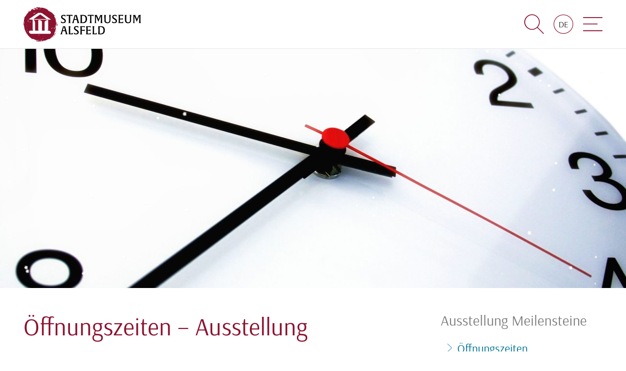

--- FILE ---
content_type: text/html; charset=UTF-8
request_url: https://www.museum-alsfeld.de/de/oeffnungszeiten-jubi-ausstellung/
body_size: 2142
content:
<!DOCTYPE html>
<html lang="de" dir="ltr" translate="no">
<head>
  <meta charset="UTF-8">
  <meta name="viewport" content="width=device-width, initial-scale=1.0">
  <link rel="icon" type="image/x-icon" href="/site/media/image/favicon.ico">
  <link rel="alternate" hreflang="de" href="https://www.museum-alsfeld.de/de/oeffnungszeiten-jubi-ausstellung/">
  <link rel="alternate" hreflang="en" href="https://www.museum-alsfeld.de/en/oeffnungszeiten-jubi-ausstellung/">
  <link rel="alternate" hreflang="x-default" href="https://www.museum-alsfeld.de/de/oeffnungszeiten-jubi-ausstellung/">
  <link rel="stylesheet" href="/site/media/script/font.css">
  <link rel="stylesheet" href="/site/media/script/vendor.css">
  <link rel="stylesheet" href="/site/media/script/site.css">
  <link rel="stylesheet" href="/site/media/script/content.css">
  <script src="/site/media/script/vendor.js"></script>
  <script src="/site/media/script/particles.js"></script>
  <script src="/site/media/script/site.js"></script>
  <title>Öffnungszeiten – Ausstellung &#8211; Stadtmuseum Alsfeld</title>
</head>
<body class="page stage">
  <header id="header">
    <nav id="navigation">
      <div class="layout">
        <div id="navigation-overlay">
          <div id="navigation-sidebar">
            <div id="menu-main">
              <div class="search">
                <form class="search-form" role="search" method="get" action="https://www.museum-alsfeld.de/de/">
                  <label>
                    <span class="invisible">Suchen</span>
                    <input name="s" class="search-field" type="search" placeholder="Suchen …" maxlength="64" value="" required="required">
                  </label>
                  <button class="icon-search search-submit" type="submit"><span class="invisible">Suchen</span></button>
                </form>
              </div>
              <ul class="nav-main nav level-0">
                <li><a href="/de/verein/"><span class="text">Der Verein</span></a></li>
                <li><a href="/de/thema/allgemein/"><span class="text">Neues</span></a></li>
                <li><a href="/de/thema/events/"><span class="text">Ausstellungen &amp; Events</span></a></li>
                <li><a href="/de/museumsscheune/"><span class="text">Museumsscheune</span></a></li>
                <li><a href="/de/das-museum/"><span class="text">Das Museum</span></a></li>
                <li><a href="/de/kontakt/"><span class="text">Kontakt</span></a></li>
              </ul>
              <ul class="nav-main-legal nav level-0">
                <li><a href="/de/impressum/"><span class="text">Impressum</span></a></li>
                <li><a href="/de/rechtliche-hinweise/"><span class="text">Rechtliche Hinweise</span></a></li>
                <li><a href="/de/datenschutz/"><span class="text">Datenschutz</span></a></li>
              </ul>
            </div>
            <div id="menu-close">
              <a href="#" class="icon-mlm-close"><span class="icon icon-x"></span></a>
            </div>
          </div>        
        </div>
        <a id="logo" href="/de/"><img class="logo" src="/site/media/image/logo.svg" alt="Stadtmuseum Alsfeld"></a> 
<!--        
        <div id="menu-logo">
          <a href="/de/" title="Stadtmuseum Alsfeld"><img class="logo" src="/site/media/image/logo.svg" alt="Stadtmuseum Alsfeld"></a>
        </div>
       
        <div id="menu-meta">
-->
        <ul class="nav-meta nav">
          <li class="search"><a class="search" title="Suche"><span class="icon icon-search"></span><span class="text invisible">Suche</span></a></li>
          <li class="language">
            <a class="language" href="#" hreflang="de" title="Sprache"><span class="icon icon-circle"></span><span class="text">de</span></a>
            <ul class="languages">
              <li class="selected"><a href="https://www.museum-alsfeld.de/de/oeffnungszeiten-jubi-ausstellung/" hreflang="de" title="">Deutsch</a></li>
              <li><a href="https://www.museum-alsfeld.de/en/oeffnungszeiten-jubi-ausstellung/" hreflang="en" title="">English</a></li>
            </ul>
          </li>
          <li class="navigation"><a class="navigation" title="Menü"><span class="icon icon-menu"></span><span class="text invisible">Navigation</span></a></li>
        </ul>     
<!--        
        </div>
-->
      </div>
    </nav>
    <div id="stage">
      <div id="stage-fx"></div>
      <div class="slider">
        <ul class="slides">
          <li class="slide">
            <picture>
              <source media="(max-width: 767px)" srcset="/site/wp-content/uploads/2022/04/header_gmv_HD_AS_42602351_mM-640x360.jpg">
              <source media="(min-width: 768px) and (max-width: 1280px)" srcset="/site/wp-content/uploads/2022/04/header_gmv_HD_AS_42602351_mM-1280x720.jpg">
              <img data-fit="cover" data-pos="5" data-size="1920x1080" src="/site/wp-content/uploads/2022/04/header_gmv_HD_AS_42602351_mM-1920x1080.jpg" alt="">
            </picture>
          </li>
        </ul>
        <div class="mouse">
          <div class="mouse-icon"><div class="mouse-wheel"></div></div>
        </div>
      </div>
    </div>
  </header>
  <div id="content">
    <div class="layout">
      <main id="main" class="__medium-66">
        <article class="page">
          <header>
            <h1>Öffnungszeiten – Ausstellung</h1>
          </header>
          <div class="content">
            <p>Seit Mai 2024 ist die Ausstellung Meilensteine für Besucher zugänglich.</p>
            <h2>Öffnungszeiten</h2>
            <p>Die Ausstellung ist während der <a href="https://www.alsfeld.de/touristik-info/tourist-center-alsfeld/" target="_blank" rel="noopener">Öffnungszeiten des TCA (Tourist Center Alsfeld)</a> geöffnet.</p>
            <p>Bei Fragen erreichen Sie das TCA unter Telefon +49 6631 182-165 oder per E-Mail unter: <a href="mailto:tca@alsfeld.de">tca@stadt.alsfeld.de</a></p>
            
          </div>
        </article>
      </main>
      <aside id="aside" class="__medium-33">
        <section class="links services">
          <header>
            <h1>Ausstellung Meilensteine</h1>
          </header>
          <div class="content">
            <ul class="nav level-0">
              <li class="selected"><a href="/de/oeffnungszeiten-jubi-ausstellung/"><span class="text">Öffnungszeiten</span></a></li>
            </ul>
          </div>
        </section>
        <section class="image">
          <header>
            <h1>125 Jahre GMV</h1>
            <a href="/de/thema/125-jahre-gmv/"><img src="/site/wp-content/uploads/2022/08/header_gmv_jubi125_HD-640x360.jpg"></a>
          </header>
        </section>
        <section class="image">
          <header>
            <h1>Mitglied werden</h1>
            <a href="/kontakt/"><img src="/site/wp-content/uploads/2022/04/header_gmv_mitglied_AS_181333059_HD-640x360.jpg"></a>
          </header>
        </section>
      </aside>
    </div>
  </div>
  <footer id="footer">
    <div id="quicklinks">
      <div class="layout">
      </div>
    </div>
    <div id="legal">
      <div class="layout">
        <ul class="nav-legal nav level-0">
          <li><a href="/de/impressum/"><span class="text">Impressum</span></a></li>
          <li><a href="/de/rechtliche-hinweise/"><span class="text">Rechtliche Hinweise</span></a></li>
          <li><a href="/de/datenschutz/"><span class="text">Datenschutz</span></a></li>
        </ul>
        <p id="copyright">© 2026 <a href="/site/wp-admin/" target="_blank"><span class="text">GMV</span></a></p>
      </div>
    </div>
  </footer>   
</body>
</html>

--- FILE ---
content_type: text/css
request_url: https://www.museum-alsfeld.de/site/media/script/font.css
body_size: 1344
content:
:root {
    /*
        [A] active
        [F] focus
        [H] hover (5% darker)
        [L] link
        [V] visited
        
        hsl[a](H, S, L[, A])
        [H] hue (angle, color circle)
        [S] saturation (percentage)
        [L] lightness (50% is normal)
        [A] alpha (percentage)
    
    */
    /* BT_GROUP */
    --BT_GROUP_GRAY: rgb(89,93,97);
    --BT_GROUP_GRAY_LIGHT: rgba(155,158,160,1.00);
    --BT_GROUP_YELLOW: rgb(254,203,9);
    --BT_GROUP_YELLOW_H: hsla(48,99%,46%,1.00);
    --BT_GROUP_GREEN: rgb(149,189,16);
    --BT_GROUP_GREEN_H: hsla(74,84%,34%,1.00);
    --BT_GROUP_RED: rgb(224,3,29);
    --BT_GROUP_RED_H: hsla(353,97%,39%,1.00);    
    /* ALBBRENNSTOFF */
    /* BM_RECYCLING */
    /* BT_BIOPOWER */
    /* BT_BRENNSTOFF */    
    /* BT_CINERIS */
    --BT_CINERIS_GRAY: rgb(131,120,111);
    --BT_CINERIS_GRAY_H: hsla(27,8%,41%,1.00);    
    /* BT_DEUNA */
    /* BT_ENERGIE */    
    /* BT_ENERGIE_FRANCE */
    --BT_ENERGIE_FRANCE_RED: rgb(207,68,39);    
    /* BT_ENGINEERING */
    --BT_ENGINEERING_BLUE: rgb(24,81,138);    
    /* BT_ENVIRONNEMENT */
    --BT_ENVIRONNEMENT_GREEN: rgb(169,194,63);    
    /* BT_HORN_ENERGIE */
    /* BT_UMWELT */
    /* BS_PAPENBURG_ENERGIE */
    /* EBS_CONCEPT */
    /* TERRA_NOVA */
    /* UMWELTDIENSTE_BOHN */


    --border-color: #E0E0E0; /* FB #E0E0E0 */
    --border-radius: 4px; /* FB 0 */
}

@font-face {
  font-family: 'Arsenal';
  font-style: normal;
  font-weight: 400;
  src: url('../font/arsenal/arsenal-v10-latin-regular.eot');
  src: local(''),
       url('../font/arsenal/arsenal-v10-latin-regular.eot?#iefix') format('embedded-opentype'),
       url('../font/arsenal/arsenal-v10-latin-regular.woff2') format('woff2'),
       url('../font/arsenal/arsenal-v10-latin-regular.woff') format('woff'),
       url('../font/arsenal/arsenal-v10-latin-regular.ttf') format('truetype'),
       url('../font/arsenal/arsenal-v10-latin-regular.svg#Arsenal') format('svg');
}
@font-face {
  font-family: 'Arsenal';
  font-style: italic;
  font-weight: 400;
  src: url('../font/arsenal/arsenal-v10-latin-italic.eot');
  src: local(''),
       url('../font/arsenal/arsenal-v10-latin-italic.eot?#iefix') format('embedded-opentype'),
       url('../font/arsenal/arsenal-v10-latin-italic.woff2') format('woff2'),
       url('../font/arsenal/arsenal-v10-latin-italic.woff') format('woff'),
       url('../font/arsenal/arsenal-v10-latin-italic.ttf') format('truetype'),
       url('../font/arsenal/arsenal-v10-latin-italic.svg#Arsenal') format('svg');
}
@font-face {
  font-family: 'Arsenal';
  font-style: normal;
  font-weight: 700;
  src: url('../font/arsenal/arsenal-v10-latin-700.eot');
  src: local(''),
       url('../font/arsenal/arsenal-v10-latin-700.eot?#iefix') format('embedded-opentype'),
       url('../font/arsenal/arsenal-v10-latin-700.woff2') format('woff2'),
       url('../font/arsenal/arsenal-v10-latin-700.woff') format('woff'),
       url('../font/arsenal/arsenal-v10-latin-700.ttf') format('truetype'),
       url('../font/arsenal/arsenal-v10-latin-700.svg#Arsenal') format('svg');
}
@font-face {
  font-family: 'Arsenal';
  font-style: italic;
  font-weight: 700;
  src: url('../font/arsenal/arsenal-v10-latin-700italic.eot');
  src: local(''),
       url('../font/arsenal/arsenal-v10-latin-700italic.eot?#iefix') format('embedded-opentype'),
       url('../font/arsenal/arsenal-v10-latin-700italic.woff2') format('woff2'),
       url('../font/arsenal/arsenal-v10-latin-700italic.woff') format('woff'),
       url('../font/arsenal/arsenal-v10-latin-700italic.ttf') format('truetype'),
       url('../font/arsenal/arsenal-v10-latin-700italic.svg#Arsenal') format('svg');
}

@font-face {
    font-family:'icon';
    font-style:normal;
    font-weight:normal;
    font-display: block;
    src:url('../font/icon/icon.ttf?f084zx') format('truetype'),
        url('../font/icon/icon.woff?f084zx') format('woff'),
        url('../font/icon/icon.svg?f084zx#icon') format('svg');
}
[class^="icon-"], [class*=" icon-"] {
	font-family:'icon' !important;
	font-style:normal;
	font-weight:normal;
	font-variant:normal;
	text-transform:none;
	line-height:1;
	-webkit-font-smoothing:antialiased;
	-moz-osx-font-smoothing:grayscale;
	speak:none;
}

.icon-zoom_out_map:before {
  content: "\e905";
}
.icon-calendar:before {
  content: "\e903";
}
.icon-chevron-right:before {
  content: "\e907";
}
.icon-clock:before {
  content: "\e918";
}
.icon-info:before {
  content: "\e919";
}
.icon-link-extern:before {
  content: "\e91b";
}
.icon-link-extern-alt:before {
  content: "\e91c";
}
.icon-minus:before {
  content: "\e91d";
}
.icon-plus:before {
  content: "\e91e";
}
.icon-x:before {
  content: "\e91f";
}
.icon-certificate:before {
  content: "\e916";
}
.icon-chat:before {
  content: "\e917";
}
.icon-arrow-right:before {
  content: "\e900";
}
.icon-bubble:before {
  content: "\e901";
}
.icon-bubble-alt:before {
  content: "\e902";
}
.icon-circle:before {
  content: "\e904";
}
.icon-download:before {
  content: "\e906";
}
.icon-facebook:before {
  content: "\e908";
}
.icon-fax:before {
  content: "\e909";
}
.icon-lightbulb:before {
  content: "\e90b";
}
.icon-location:before {
  content: "\e90c";
}
.icon-mail:before {
  content: "\e90d";
}
.icon-menu:before {
  content: "\e90e";
}
.icon-btg-minus:before {
  content: "\e90f";
}
.icon-paper-plane:before {
  content: "\e910";
}
.icon-pencil:before {
  content: "\e911";
}
.icon-phone:before {
  content: "\e912";
}
.icon-btg-plus:before {
  content: "\e913";
}
.icon-btg-plus-alt:before {
  content: "\e914";
}
.icon-search:before {
  content: "\e915";
}

--- FILE ---
content_type: text/css
request_url: https://www.museum-alsfeld.de/site/media/script/vendor.css
body_size: 10110
content:
@charset "UTF-8";

html { -webkit-box-sizing:border-box; -moz-box-sizing:border-box; box-sizing:border-box; }
*, *:before, *:after { -webkit-box-sizing:inherit; -moz-box-sizing:inherit; box-sizing:inherit; }

html, body, div, span, article, aside, footer, header, h1, h2, h3, h4, h5, h6, main, nav, section, blockquote, figure, figcaption, p, pre, dl, dt, dd, ol, ul, li, 
a, abbr, b, cite, code, del, dfn, em, i, ins, kbd, mark, q, ruby, s, samp, small, strong, sub, sup, time, u, var, audio, canvas, embed, img, iframe, object, video, 
table, caption, thead, tfoot, tbody, tr, th, td, form, fieldset, legend, label, output, details, menu, summary { outline:0 none; margin:0; padding:0; border:0 none; background:transparent none no-repeat 0 0 scroll; font:inherit; font-size:100%; vertical-align:baseline; }
article, aside, details, figcaption, figure, footer, header, main, menu, nav, section, summary { display:block; }

audio, canvas, progress, video { display:inline-block; vertical-align:baseline; }
audio:not([controls]) { display:none; height:0; }
svg:not(:root) { overflow:hidden; }
table { border-collapse:collapse; border-spacing: 0; }
textarea { overflow:auto; vertical-align:top; }
button, input, select, textarea { font-family:inherit; font-size:100%; }


form {}
form label {}
input[type="search"] { -webkit-appearance:none; }

abbr { font-weight:500; text-transform:lowercase; }
abbr { -webkit-font-variant:small-caps; -moz-font-variant:small-caps; -ms-font-variant:small-caps; font-variant:small-caps; }
abbr[title], acronym[title] { text-decoration:none; }
abbr[title] { border-bottom:1px dotted; }
abbr[title]:hover { cursor:help; }

blockquote, q { quotes:none; }
blockquote cite:before { content:''; }
h1 cite { display:block; }
h1 q { quotes:'» ' ' «' '„' '“'; }
cite:before { content:''; }



a.admin { position:relative; display:inline-block; vertical-align:middle; opacity:0; margin-left:6px; }
a.admin > .icon { position:absolute; top:-17px; left:0; z-index:1; display:inline-block; margin:0; padding:6px 8px; font-size:16px; line-height:1; color:#FFF; border:none; border:2px solid #FFF; border-radius: 50%; background-color:#00A4CB; cursor:pointer; -webkit-transition:all .3s ease; -moz-transition:all .3s ease; -o-transition:all .3s ease; -ms-transition:all .3s ease; transition:all .3s ease; }
a.admin:hover .icon { color:#FFF; background-color:#97BD1C; }	
h1:hover a.admin, h2:hover a.admin, h3:hover a.admin { opacity:1; }



/* Selections: Custom Text Highlight Color 255/204/0 235,105,11,1 */
::-moz-selection { background: #007695; color: white; text-shadow:none; }
::selection { background: #007695; color: white; text-shadow:none; }
::selection:window-inactive { background:rgb(220,220,220); color:rgb(50,50,50); }
img::-moz-selection { background:transparent; -moz-box-shadow:none; }
img::selection { background:transparent; box-shadow:none; }
/**/
input::-webkit-input-placeholder { color:#888; opacity:0.7; }
input:-moz-placeholder { color:#888; opacity:0.7; }
input::-moz-placeholder { color:#888; opacity:0.7; }
input:-ms-input-placeholder { color:#888; opacity:0.7; }

.hidden { display:none !important; }
.invisible { clip:rect(0 0 0 0); overflow:hidden; position:absolute; width:1px;	height:1px;	margin:-1px; padding:0;	border:0; }
.invisible:active, .invisible:focus { clip:auto; overflow:visible; position:static; width:auto; height:auto; margin:0; }
.unselectable { cursor:default; -khtml-user-select:none; -webkit-user-select:none; -moz-user-select:none; -ms-user-select:none; -o-user-select:none; user-select:none; }

.layout-home #content {}
.layout-home #content > .layout { max-width:none; }
.layout-home #main { float:none; clear:both; width:100%; margin:0; padding:0; }
.layout-home #aside { display:none; }

.layout { max-width:1600px; margin:0 auto; border:0px dotted #FF00FF !important; }
.__layout:after { content:''; display:table; clear:both; }

[class*='small-'], [class*='medium-'], [class*='large-'] {
	overflow:hidden;
	clear:none;
	float:left;
	position:relative; z-index:1;
	width:100%;
	height:auto; min-height:1px;
	margin:0; 
	padding:16px;
	border:0px dotted #F6A1A1;
}
@media only screen and (min-width: 0px) {
	[class*='small-s'] { clear:both; float:left; }
	.small-10, .small-s10 { width:10%; }
	.small-20, .small-s20 { width:20%; }
	.small-22, .small-s22 { width:22.22222222%; }
	.small-25, .small-s25 { width:25%; }
	.small-30, .small-s30 { width:30%; }
	.small-33, .small-s33 { width:33.33333333%; }
	.small-40, .small-s40 { width:40%; }
	.small-50, .small-s50 { width:50%; }
	.small-60, .small-s60 { width:60%; }
	.small-66, .small-s66 { width:66.66666667%; }
	.small-70, .small-s70 { width:70%; }
	.small-80, .small-s80 { width:80%; }
	.small-90, .small-s90 { width:90%; }
	.small-100, .small-s100 { width:100%; }
}
@media only screen and (min-width: 769px) {
	[class*='small-s'], [class*='large-s'] { clear:none; }
	[class*='medium-s'] { clear:both; float:left; }
	.medium-10, .medium-s10 { width:10%; }
	.medium-20, .medium-s20 { width:20%; }
	.medium-22, .medium-s22 { width:22.22222222%; }
	.medium-25, .medium-s25 { width:25%; }
	.medium-30, .medium-s30 { width:30%; }
	.medium-33, .medium-s33 { width:33.33333333%; }
	.medium-40, .medium-s40 { width:40%; }
	.medium-50, .medium-s50 { width:50%; }
	.medium-60, .medium-s60 { width:60%; }
	.medium-66, .medium-s66 { width:66.66666667%; }
	.medium-70, .medium-s70 { width:70%; }
	.medium-80, .medium-s80 { width:80%; }
	.medium-90, .medium-s90 { width:90%; }
	.medium-100, .medium-s100 { width:100%; }
}
@media only screen and (min-width: 1025px) {
	[class*='small-s'], [class*='medium-s'] { clear:none; }
	[class*='large-s'] { clear:both; float:left; }
	.large-10, .large-s10 { width:10%; }
	.large-20, .large-s20 { width:20%; }
	.large-22, .large-s22 { width:22.22222222%; }
	.large-25, .large-s25 { width:25%; }
	.large-30, .large-s30 { width:30%; }
	.large-33, .large-s33 { width:33.33333333%; }
	.large-40, .large-s40 { width:40%; }
	.large-50, .large-s50 { width:50%; }
	.large-60, .large-s60 { width:60%; }
	.large-66, .large-s66 { width:66.66666667%; }
	.large-70, .large-s70 { width:70%; }
	.large-80, .large-s80 { width:80%; }
	.large-90, .large-s90 { width:90%; }
	.large-100, .large-s100 { width:100%; }
}

[class*='columns-'] { display:flex; flex-flow:row wrap; justify-content:flex-start; }
[class*='columns-']:after { content:''; display:table; clear:both; }
[class*='columns-'] > * { float:left; height:auto; min-height:1px; margin:0; }
.columns-1  > *  { width:100%; }
.columns-2  > *  { width:50%; width:calc(100% * 1/2); }
.columns-3  > *  { width:33.33333333333333%; width:calc(100% * 1/3); }
.columns-4  > *  { width:25%; width:calc(100% * 1/4); }
.columns-5  > *  { width:20%; width:calc(100% * 1/5); }
.columns-6  > *  { width:16.66666666666667%; width:calc(100% * 1/6); }
.columns-7  > *  { width:14.28571428571429%; width:calc(100% * 1/7); }
.columns-8  > *  { width:12.5%; width:calc(100% * 1/8); }
.columns-9  > *  { width:11.11111111111111%; width:calc(100% * 1/9); }
.columns-10 > * { width:10%; width:calc(100% * 1/10); }
.columns-11 > * { width:9.090909090909091%; width:calc(100% * 1/11); }
.columns-12 > * { width:8.333333333333333%; width:calc(100% * 1/12); }

/* ACCORDION */
ul.accordion {}
ul.accordion > li > ul { display:none; margin:8px 0; }
ul.accordion > li:first-child { margin-top:0; }
ul.accordion > li { margin-top:2px; }
ul.accordion > li > .control {
	position:relative;
	margin:0;
	padding:10px 16px 7px 16px;
	font-size:18px; 
	line-height:24px;
	color:#808080; 
	background-color:#F9F9F9;
	cursor:pointer;
}
ul.accordion > li > .control, ul.accordion > li > .control:before { -webkit-transition:all .2s ease-out; -moz-transition:all .2s ease-out; -o-transition:all .2s ease-out; -ms-transition:all .2s ease-out; transition:all .2s ease-out; }
ul.accordion > li > .control:before {
	content:'\e613';
	position:relative; top:-2px; left:0;
	display:inline-block;
	margin-right:8px;
	font-family:Icon; 
	font-size:10px; 
	font-weight:normal;
	line-height:inherit;
	color:rgb(149,189,16);
}
ul.accordion > li > .control:hover { background-color:#F2F2F2; }
ul.accordion > li > .control.selected:before {
	-webkit-transform:rotate(90deg);	
	-o-transform:rotate(90deg);	
	transform:rotate(90deg);
}

/* GALLERY */
ul.gallery { margin-bottom:24px; padding:0; list-style:none; }
ul.gallery > li { float:left; display:block; margin:0; padding:0; border-right:4px solid transparent; border-bottom:3px solid transparent; }
ul.gallery figure { display:block; margin:0; }
ul.gallery figure a { overflow:hidden; position:relative; display:block; cursor:pointer; }
ul.gallery figure a:before {
	content:'';
	overflow:hidden;
	position:absolute; top:0; right:0; bottom:0; left:0; z-index:1; 
	background-color:rgba(0,0,0,0.35);
}
ul.gallery figure a:after { 
	content:'\e905'; 
	display:block;
	position:absolute; top:50%; left:50%; z-index:2;
	margin:-16px 0 0 -16px; 	
	width:32px;
	height:32px;
	font-family:Icon; 
	font-size:32px; 
	font-weight:normal;
	line-height:1;
	text-align:center;
	vertical-align:middle;
	color:#FFF;
}
ul.gallery figure a:before, ul.gallery figure a:after { opacity:0; transition:all 0.35s linear; }
ul.gallery figure a > img { display:block; width:100%; transform:scaleY(1); transition:all 0.2s ease-out; }
ul.gallery figure a:hover > img { transform:scale(1.6); }
ul.gallery figure a:hover:before,
ul.gallery figure a:hover::after { opacity:1; }
ul.gallery figcaption {}

/* SLIDER */
.slider { overflow:hidden; position:relative; }
.slider .slides { margin:0; padding:0; list-style:none; }
.slider .slides > .slide { display:none; margin:0; -webkit-backface-visibility:hidden; }
.slider .slides > .slide:first-child { display:block; }
.slider .slides > .slide img { display:block; width:100%; }
.slider .slides > .slide img { -khtml-user-select:none; -webkit-user-select:none; -moz-user-select:none; -ms-user-select:none; -o-user-select:none; user-select:none; } 
.slider a:before, .slider a { -webkit-transition:all .3s ease-out; -moz-transition:all .3s ease-out; -o-transition:all .3s ease-out; -ms-transition:all .3s ease-out; transition:all .3s ease-out; }
.slider a:active, .slider a:focus { outline:none; }
.slider .control-nav, 
.slider .direction-nav { margin:0; padding:0; list-style:none; }
.slider .control-nav {
	position:absolute; left:50%; bottom:24px; z-index:100;
	-webkit-transform:translateX(-50%);
	-moz-transform:translateX(-50%); 
	-ms-transform:translateX(-50%);
	-o-transform:translateX(-50%); 
	transform:translateX(-50%);
	cursor:default;
}
.slider .control-nav li { position:relative; float:left; display:block; }
.slider .control-nav li a {
	overflow:hidden;
	display:block;
	position:relative;
	width:24px; height:24px;
	padding:6px;
	text-indent:-999em;
	outline:none;
    cursor:pointer;	
	font-size:1px; 
}
.slider .control-nav li a:before {
	content:'';
	display:block;
	width:12px; height:12px;
	border-radius: 50%;
    background-color:#FFF; background-color:rgba(255,255,255,.4);
	box-shadow:0 0 8px rgba(0,0,0,0.10);
} 
.slider .control-nav li a:hover:before { background-color:rgb(149,189,16);  }
.slider .control-nav li a.active:before { background-color:rgba(255,255,255,.9); }

.slider .direction-nav { *height:0; }
.slider .direction-nav a {
	overflow:hidden;
	opacity:.7;
	display:block;
	position:absolute; top:50%; z-index:10;	 
	width:40px; 
	height:40px; 
	margin:-20px 0 0 0; 
	cursor:pointer; 
	color:#FFF;		
	text-shadow:1px 1px 0 rgba(0,0,0,0.3);
}
.slider .direction-nav .prev { left:-50px; }
.slider .direction-nav .next { right:-50px; text-align:right; }
.slider:hover .direction-nav .prev { left:16px; }
.slider:hover .direction-nav .next { right:16px; }
.slider .direction-nav a__:focus,
.slider .direction-nav a:hover { color:#808080; }
.slider .direction-nav .disabled { opacity:0 !important; filter:alpha(opacity=0); cursor:default; }
.slider .direction-nav a:before  {
	display:inline-block;  
	font-family:Icon; 
	font-size:40px;
	line-height:40px;
}
.slider .direction-nav a.prev:before  { content:'\e612'; }
.slider .direction-nav a.next:before  { content:'\e613'; }

/* Owl Carousel v2.3.4 */
.owl-carousel { display:none; width:100%; position:relative; z-index:1; -webkit-tap-highlight-color:transparent; }
.owl-carousel .owl-stage { position:relative; -ms-touch-action:pan-Y; touch-action:manipulation; -moz-backface-visibility:hidden; }
.owl-carousel .owl-stage:after { content: "."; display:block; clear:both; visibility:hidden; line-height:0; height:0; }
.owl-carousel .owl-stage-outer { overflow:hidden; position:relative; -webkit-transform:translate3d(0px, 0px, 0px); }
.owl-carousel .owl-wrapper,
.owl-carousel .owl-item { -webkit-backface-visibility:hidden; -moz-backface-visibility:hidden; -ms-backface-visibility:hidden; -moz-transform:translate3d(0, 0, 0); -ms-transform:translate3d(0, 0, 0); }
.owl-carousel .owl-item { position:relative;  min-height:1px; float:left; -webkit-backface-visibility:hidden; -webkit-tap-highlight-color:transparent; -webkit-touch-callout:none; }
.owl-carousel .owl-item img { display:block; width:100%; }
.owl-carousel .owl-nav.disabled,
.owl-carousel .owl-dots.disabled { display:none; }
.owl-carousel .owl-nav .owl-prev,
.owl-carousel .owl-nav .owl-next,
.owl-carousel .owl-dot { cursor:pointer; -webkit-user-select:none; -khtml-user-select:none; -moz-user-select:none; -ms-user-select:none; user-select:none; }
.owl-carousel .owl-nav button.owl-prev,
.owl-carousel .owl-nav button.owl-next,
.owl-carousel button.owl-dot { background:none; color:inherit; border:none; padding:0 !important; font:inherit; }
.owl-carousel.owl-loaded { display:block; }
.owl-carousel.owl-loading { opacity:0; display:block; }
.owl-carousel.owl-hidden { opacity:0; }
.owl-carousel.owl-refresh .owl-item { visibility:hidden; }
.owl-carousel.owl-drag .owl-item { -ms-touch-action:pan-y; touch-action:pan-y; -webkit-user-select:none; -moz-user-select:none; -ms-user-select:none; user-select:none; }
.owl-carousel.owl-grab { cursor:move; cursor:grab; }
.owl-carousel.owl-rtl { direction:rtl; }
.owl-carousel.owl-rtl .owl-item { float:right; }
.no-js .owl-carousel { display:block; }
.owl-carousel .animated { animation-duration:1000ms; animation-fill-mode:both; }
.owl-carousel .owl-animated-in { z-index:0; }
.owl-carousel .owl-animated-out { z-index:1; }
.owl-carousel .fadeOut { animation-name:fadeOut; }
@keyframes fadeOut { 0% { opacity:1; } 100% { opacity:0; } }
.owl-height { transition:height 500ms ease-in-out; }
.owl-carousel .owl-item {}
.owl-carousel .owl-item .owl-lazy { opacity:0; transition:opacity 400ms ease; }
.owl-carousel .owl-item .owl-lazy[src^=""], 
.owl-carousel .owl-item .owl-lazy:not([src]) { max-height:0; }
.owl-carousel .owl-item img.owl-lazy { transform-style:preserve-3d; }
.owl-carousel .owl-video-wrapper { position:relative; height:100%; background:#000; }
.owl-carousel .owl-video-play-icon { position:absolute; top:50%; left:50%; z-index:1; width:80px; height:80px; margin-top:-40px; margin-left:-40px; background:url("owl.video.play.png") no-repeat; cursor:pointer; transition:transform 100ms ease; -webkit-backface-visibility:hidden; }
.owl-carousel .owl-video-play-icon:hover { -ms-transform:scale(1.3, 1.3); transform:scale(1.3, 1.3); }
.owl-carousel .owl-video-playing .owl-video-tn,
.owl-carousel .owl-video-playing .owl-video-play-icon { display:none; }
.owl-carousel .owl-video-tn { opacity:0; height:100%; background-position:center center; background-repeat:no-repeat; background-size:contain; transition:opacity 400ms ease; }
.owl-carousel .owl-video-frame { position:relative; z-index:1; height:100%; width:100%; }
.owl-carousel .owl-nav { margin-top:10px; text-align:center; -webkit-tap-highlight-color:transparent; }
.owl-carousel .owl-nav [class*='owl-'] { display:inline-block; margin:5px; padding:4px 7px; font-size:14px; color:#FFF; border-radius: var(--border-radius, 0); background:#D6D6D6; cursor:pointer; }
.owl-carousel .owl-nav [class*='owl-']:hover { text-decoration:none; color:#FFF; }
.owl-carousel .owl-nav .disabled { opacity:0.5; cursor:default; }
.owl-carousel .owl-nav.disabled + .owl-dots { margin-top:24px; }
.owl-carousel .owl-dots { text-align:center; -webkit-tap-highlight-color:transparent; }
.owl-carousel .owl-dots .owl-dot { display:inline-block; zoom:1; *display:inline; }
.owl-carousel .owl-dots .owl-dot span { display:block; width:12px; height:12px; margin:4px 8px; border-radius: 50%; background:rgba(0,0,0,0.20); -webkit-backface-visibility:visible; }
.owl-carousel .owl-dots .owl-dot.active span, 
.owl-carousel .owl-dots .owl-dot:hover span { background:rgb(149,189,16); }
.owl-carousel button:focus { outline:0; }
.owl-carousel button::-moz-focus-inner { border:0; }
.owl-carousel .owl-nav { margin-top:24px; line-height:24px; }
.owl-carousel .owl-nav button.owl-prev,
.owl-carousel .owl-nav button.owl-next {
	display:inline-block;
	width:64px;
	height:32px;
	margin:0;
	padding:0;
	font-size:18px;
    font-size: 32px;
    line-height: 1;
	text-align:center;
	color:inherit;
    /*background-color: #F0F;*/
}
.owl-carousel .owl-nav button.owl-prev { transform: scaleX(-1); }
.owl-carousel .owl-nav button.owl-prev:before { content:'\e907'; font-family:icon; color:#808080; }
.owl-carousel .owl-nav button.owl-next:before { content:'\e907'; font-family:icon; color:#808080; }
.owl-carousel .owl-nav [class*='owl-']:hover:before { color:rgb(149,189,16); }
.owl-carousel .owl-nav .disabled:hover:before { color:#808080; }

/* lightgallery v1.6.11 */
@font-face {
    font-family:lg;
    font-weight:normal;
    font-style:normal;
    src:url('../script/LightGallery/fonts/lg.eot?n1z373');
    src:url('../script/LightGallery/fonts/lg.eot?#iefixn1z373') format('embedded-opentype'),
        url('../script/LightGallery/fonts/lg.woff?n1z373') format('woff'), 
        url('../script/LightGallery/fonts/lg.ttf?n1z373') format('truetype'), 
        url('../script/LightGallery/fonts/lg.svg?n1z373#lg') format('svg');
}
.lg-icon {
  font-family: 'lg';
  speak: none;
  font-style: normal;
  font-weight: normal;
  font-variant: normal;
  text-transform: none;
  line-height: 1;
  /* Better Font Rendering =========== */
  -webkit-font-smoothing: antialiased;
  -moz-osx-font-smoothing: grayscale;
}

.lg-actions .lg-next, .lg-actions .lg-prev {
  background-color: rgba(0, 0, 0, 0.45);
  border-radius: var(--border-radius, 0);
  color: #999;
  cursor: pointer;
  display: block;
  font-size: 22px;
  margin-top: -10px;
  padding: 8px 10px 9px;
  position: absolute;
  top: 50%;
  z-index: 1080;
  border: none;
  outline: none;
}
.lg-actions .lg-next.disabled, .lg-actions .lg-prev.disabled {
  pointer-events: none;
  opacity: 0.5;
}
.lg-actions .lg-next:hover, .lg-actions .lg-prev:hover {
  color: #FFF;
}
.lg-actions .lg-next {
  right: 20px;
}
.lg-actions .lg-next:before {
  content: "\e095";
}
.lg-actions .lg-prev {
  left: 20px;
}
.lg-actions .lg-prev:after {
  content: "\e094";
}

@-webkit-keyframes lg-right-end {
  0% {
    left: 0;
  }
  50% {
    left: -30px;
  }
  100% {
    left: 0;
  }
}
@-moz-keyframes lg-right-end {
  0% {
    left: 0;
  }
  50% {
    left: -30px;
  }
  100% {
    left: 0;
  }
}
@-ms-keyframes lg-right-end {
  0% {
    left: 0;
  }
  50% {
    left: -30px;
  }
  100% {
    left: 0;
  }
}
@keyframes lg-right-end {
  0% {
    left: 0;
  }
  50% {
    left: -30px;
  }
  100% {
    left: 0;
  }
}
@-webkit-keyframes lg-left-end {
  0% {
    left: 0;
  }
  50% {
    left: 30px;
  }
  100% {
    left: 0;
  }
}
@-moz-keyframes lg-left-end {
  0% {
    left: 0;
  }
  50% {
    left: 30px;
  }
  100% {
    left: 0;
  }
}
@-ms-keyframes lg-left-end {
  0% {
    left: 0;
  }
  50% {
    left: 30px;
  }
  100% {
    left: 0;
  }
}
@keyframes lg-left-end {
  0% {
    left: 0;
  }
  50% {
    left: 30px;
  }
  100% {
    left: 0;
  }
}
.lg-outer.lg-right-end .lg-object {
  -webkit-animation: lg-right-end 0.3s;
  -o-animation: lg-right-end 0.3s;
  animation: lg-right-end 0.3s;
  position: relative;
}
.lg-outer.lg-left-end .lg-object {
  -webkit-animation: lg-left-end 0.3s;
  -o-animation: lg-left-end 0.3s;
  animation: lg-left-end 0.3s;
  position: relative;
}

.lg-toolbar {
  z-index: 1082;
  left: 0;
  position: absolute;
  top: 0;
  width: 100%;
  background-color: rgba(0, 0, 0, 0.45);
}
.lg-toolbar .lg-icon {
  color: #999;
  cursor: pointer;
  float: right;
  font-size: 24px;
  height: 47px;
  line-height: 27px;
  padding: 10px 0;
  text-align: center;
  width: 50px;
  text-decoration: none !important;
  outline: medium none;
  -webkit-transition: color 0.2s linear;
  -o-transition: color 0.2s linear;
  transition: color 0.2s linear;
}
.lg-toolbar .lg-icon:hover {
  color: #FFF;
}
.lg-toolbar .lg-close:after {
  content: "\e070";
}
.lg-toolbar .lg-download:after {
  content: "\e0f2";
}

.lg-sub-html {
  background-color: rgba(0, 0, 0, 0.45);
  bottom: 0;
  color: white;
  font-size: 16px;
  left: 0;
  padding: 10px 40px;
  position: fixed;
  right: 0;
  text-align: center;
  z-index: 1080;
}
.lg-sub-html strong { color: white; }
.lg-sub-html h4 {
  margin: 0;
  font-size: 13px;
  font-weight: bold;
}
.lg-sub-html p {
  font-size: 12px;
  margin: 5px 0 0;
}

#lg-counter {
  color: #999;
  display: inline-block;
  font-size: 16px;
  padding-left: 20px;
  padding-top: 12px;
  vertical-align: middle;
}

.lg-toolbar, .lg-prev, .lg-next {
  opacity: 1;
  -webkit-transition: -webkit-transform 0.35s cubic-bezier(0, 0, 0.25, 1) 0s, opacity 0.35s cubic-bezier(0, 0, 0.25, 1) 0s, color 0.2s linear;
  -moz-transition: -moz-transform 0.35s cubic-bezier(0, 0, 0.25, 1) 0s, opacity 0.35s cubic-bezier(0, 0, 0.25, 1) 0s, color 0.2s linear;
  -o-transition: -o-transform 0.35s cubic-bezier(0, 0, 0.25, 1) 0s, opacity 0.35s cubic-bezier(0, 0, 0.25, 1) 0s, color 0.2s linear;
  transition: transform 0.35s cubic-bezier(0, 0, 0.25, 1) 0s, opacity 0.35s cubic-bezier(0, 0, 0.25, 1) 0s, color 0.2s linear;
}

.lg-hide-items .lg-prev {
  opacity: 0;
  -webkit-transform: translate3d(-10px, 0, 0);
  transform: translate3d(-10px, 0, 0);
}
.lg-hide-items .lg-next {
  opacity: 0;
  -webkit-transform: translate3d(10px, 0, 0);
  transform: translate3d(10px, 0, 0);
}
.lg-hide-items .lg-toolbar {
  opacity: 0;
  -webkit-transform: translate3d(0, -10px, 0);
  transform: translate3d(0, -10px, 0);
}

body:not(.lg-from-hash) .lg-outer.lg-start-zoom .lg-object {
  -webkit-transform: scale3d(0.5, 0.5, 0.5);
  transform: scale3d(0.5, 0.5, 0.5);
  opacity: 0;
  -webkit-transition: -webkit-transform 250ms cubic-bezier(0, 0, 0.25, 1) 0s, opacity 250ms cubic-bezier(0, 0, 0.25, 1) !important;
  -moz-transition: -moz-transform 250ms cubic-bezier(0, 0, 0.25, 1) 0s, opacity 250ms cubic-bezier(0, 0, 0.25, 1) !important;
  -o-transition: -o-transform 250ms cubic-bezier(0, 0, 0.25, 1) 0s, opacity 250ms cubic-bezier(0, 0, 0.25, 1) !important;
  transition: transform 250ms cubic-bezier(0, 0, 0.25, 1) 0s, opacity 250ms cubic-bezier(0, 0, 0.25, 1) !important;
  -webkit-transform-origin: 50% 50%;
  -moz-transform-origin: 50% 50%;
  -ms-transform-origin: 50% 50%;
  transform-origin: 50% 50%;
}
body:not(.lg-from-hash) .lg-outer.lg-start-zoom .lg-item.lg-complete .lg-object {
  -webkit-transform: scale3d(1, 1, 1);
  transform: scale3d(1, 1, 1);
  opacity: 1;
}

.lg-outer .lg-thumb-outer {
  background-color: #0D0A0A;
  bottom: 0;
  position: absolute;
  width: 100%;
  z-index: 1080;
  max-height: 350px;
  -webkit-transform: translate3d(0, 100%, 0);
  transform: translate3d(0, 100%, 0);
  -webkit-transition: -webkit-transform 0.25s cubic-bezier(0, 0, 0.25, 1) 0s;
  -moz-transition: -moz-transform 0.25s cubic-bezier(0, 0, 0.25, 1) 0s;
  -o-transition: -o-transform 0.25s cubic-bezier(0, 0, 0.25, 1) 0s;
  transition: transform 0.25s cubic-bezier(0, 0, 0.25, 1) 0s;
}
.lg-outer .lg-thumb-outer.lg-grab .lg-thumb-item {
  cursor: -webkit-grab;
  cursor: -moz-grab;
  cursor: -o-grab;
  cursor: -ms-grab;
  cursor: grab;
}
.lg-outer .lg-thumb-outer.lg-grabbing .lg-thumb-item {
  cursor: move;
  cursor: -webkit-grabbing;
  cursor: -moz-grabbing;
  cursor: -o-grabbing;
  cursor: -ms-grabbing;
  cursor: grabbing;
}
.lg-outer .lg-thumb-outer.lg-dragging .lg-thumb {
  -webkit-transition-duration: 0s !important;
  transition-duration: 0s !important;
}
.lg-outer.lg-thumb-open .lg-thumb-outer {
  -webkit-transform: translate3d(0, 0%, 0);
  transform: translate3d(0, 0%, 0);
}
.lg-outer .lg-thumb {
  padding: 10px 0;
  height: 100%;
  margin-bottom: -5px;
}
.lg-outer .lg-thumb-item {
  border-radius: var(--border-radius, 0);
  cursor: pointer;
  float: left;
  overflow: hidden;
  height: 100%;
  border: 2px solid #FFF;
  border-radius: var(--border-radius, 0);
  margin-bottom: 5px;
}
@media (min-width: 1025px) {
  .lg-outer .lg-thumb-item {
    -webkit-transition: border-color 0.25s ease;
    -o-transition: border-color 0.25s ease;
    transition: border-color 0.25s ease;
  }
}
.lg-outer .lg-thumb-item.active, .lg-outer .lg-thumb-item:hover {
  border-color: rgb(149,189,16);
}
.lg-outer .lg-thumb-item img {
  width: 100%;
  height: 100%;
  object-fit: cover;
}
.lg-outer.lg-has-thumb .lg-item {
  padding-bottom: 120px;
}
.lg-outer.lg-can-toggle .lg-item {
  padding-bottom: 0;
}
.lg-outer.lg-pull-caption-up .lg-sub-html {
  -webkit-transition: bottom 0.25s ease;
  -o-transition: bottom 0.25s ease;
  transition: bottom 0.25s ease;
}
.lg-outer.lg-pull-caption-up.lg-thumb-open .lg-sub-html {
  bottom: 100px;
}
.lg-outer.lg-pull-caption-up.lg-thumb-open .lg-sub-html strong {
    color: white;
}
.lg-outer .lg-toogle-thumb {
  background-color: #0D0A0A;
  border-radius: var(--border-radius, 0) var(--border-radius, 0) 0 0;
  color: #999;
  cursor: pointer;
  font-size: 24px;
  height: 39px;
  line-height: 27px;
  padding: 5px 0;
  position: absolute;
  right: 20px;
  text-align: center;
  top: -39px;
  width: 50px;
}
.lg-outer .lg-toogle-thumb:after {
  content: "\e1ff";
}
.lg-outer .lg-toogle-thumb:hover {
  color: #FFF;
}

.lg-outer .lg-video-cont {
  display: inline-block;
  vertical-align: middle;
  max-width: 1140px;
  max-height: 100%;
  width: 100%;
  padding: 0 5px;
}
.lg-outer .lg-video {
  width: 100%;
  height: 0;
  padding-bottom: 56.25%;
  overflow: hidden;
  position: relative;
}
.lg-outer .lg-video .lg-object {
  display: inline-block;
  position: absolute;
  top: 0;
  left: 0;
  width: 100% !important;
  height: 100% !important;
}
.lg-outer .lg-video .lg-video-play {
  width: 84px;
  height: 59px;
  position: absolute;
  left: 50%;
  top: 50%;
  margin-left: -42px;
  margin-top: -30px;
  z-index: 1080;
  cursor: pointer;
}
.lg-outer .lg-has-iframe .lg-video {
  -webkit-overflow-scrolling: touch;
  overflow: auto;
}
.lg-outer .lg-has-vimeo .lg-video-play {
  background: url("../Script/LightGallery/img/vimeo-play.png") no-repeat scroll 0 0 transparent;
}
.lg-outer .lg-has-vimeo:hover .lg-video-play {
  background: url("../Script/LightGallery/img/vimeo-play.png") no-repeat scroll 0 -58px transparent;
}
.lg-outer .lg-has-html5 .lg-video-play {
  background: transparent url("../Script/LightGallery/img/video-play.png") no-repeat scroll 0 0;
  height: 64px;
  margin-left: -32px;
  margin-top: -32px;
  width: 64px;
  opacity: 0.8;
}
.lg-outer .lg-has-html5:hover .lg-video-play {
  opacity: 1;
}
.lg-outer .lg-has-youtube .lg-video-play {
  background: url("../Script/LightGallery/img/youtube-play.png") no-repeat scroll 0 0 transparent;
}
.lg-outer .lg-has-youtube:hover .lg-video-play {
  background: url("../Script/LightGallery/img/youtube-play.png") no-repeat scroll 0 -60px transparent;
}
.lg-outer .lg-video-object {
  width: 100% !important;
  height: 100% !important;
  position: absolute;
  top: 0;
  left: 0;
}
.lg-outer .lg-has-video .lg-video-object {
  visibility: hidden;
}
.lg-outer .lg-has-video.lg-video-playing .lg-object, .lg-outer .lg-has-video.lg-video-playing .lg-video-play {
  display: none;
}
.lg-outer .lg-has-video.lg-video-playing .lg-video-object {
  visibility: visible;
}

.lg-progress-bar {
  background-color: #333;
  height: 5px;
  left: 0;
  position: absolute;
  top: 0;
  width: 100%;
  z-index: 1083;
  opacity: 0;
  -webkit-transition: opacity 0.08s ease 0s;
  -moz-transition: opacity 0.08s ease 0s;
  -o-transition: opacity 0.08s ease 0s;
  transition: opacity 0.08s ease 0s;
}
.lg-progress-bar .lg-progress {
  background-color: #a90707;
  height: 5px;
  width: 0;
}
.lg-progress-bar.lg-start .lg-progress {
  width: 100%;
}
.lg-show-autoplay .lg-progress-bar {
  opacity: 1;
}

.lg-autoplay-button:after {
  content: "\e01d";
}
.lg-show-autoplay .lg-autoplay-button:after {
  content: "\e01a";
}

.lg-outer.lg-css3.lg-zoom-dragging .lg-item.lg-complete.lg-zoomable .lg-img-wrap, .lg-outer.lg-css3.lg-zoom-dragging .lg-item.lg-complete.lg-zoomable .lg-image {
  -webkit-transition-duration: 0s;
  transition-duration: 0s;
}
.lg-outer.lg-use-transition-for-zoom .lg-item.lg-complete.lg-zoomable .lg-img-wrap {
  -webkit-transition: -webkit-transform 0.3s cubic-bezier(0, 0, 0.25, 1) 0s;
  -moz-transition: -moz-transform 0.3s cubic-bezier(0, 0, 0.25, 1) 0s;
  -o-transition: -o-transform 0.3s cubic-bezier(0, 0, 0.25, 1) 0s;
  transition: transform 0.3s cubic-bezier(0, 0, 0.25, 1) 0s;
}
.lg-outer.lg-use-left-for-zoom .lg-item.lg-complete.lg-zoomable .lg-img-wrap {
  -webkit-transition: left 0.3s cubic-bezier(0, 0, 0.25, 1) 0s, top 0.3s cubic-bezier(0, 0, 0.25, 1) 0s;
  -moz-transition: left 0.3s cubic-bezier(0, 0, 0.25, 1) 0s, top 0.3s cubic-bezier(0, 0, 0.25, 1) 0s;
  -o-transition: left 0.3s cubic-bezier(0, 0, 0.25, 1) 0s, top 0.3s cubic-bezier(0, 0, 0.25, 1) 0s;
  transition: left 0.3s cubic-bezier(0, 0, 0.25, 1) 0s, top 0.3s cubic-bezier(0, 0, 0.25, 1) 0s;
}
.lg-outer .lg-item.lg-complete.lg-zoomable .lg-img-wrap {
  -webkit-transform: translate3d(0, 0, 0);
  transform: translate3d(0, 0, 0);
  -webkit-backface-visibility: hidden;
  -moz-backface-visibility: hidden;
  backface-visibility: hidden;
}
.lg-outer .lg-item.lg-complete.lg-zoomable .lg-image {
  -webkit-transform: scale3d(1, 1, 1);
  transform: scale3d(1, 1, 1);
  -webkit-transition: -webkit-transform 0.3s cubic-bezier(0, 0, 0.25, 1) 0s, opacity 0.15s !important;
  -moz-transition: -moz-transform 0.3s cubic-bezier(0, 0, 0.25, 1) 0s, opacity 0.15s !important;
  -o-transition: -o-transform 0.3s cubic-bezier(0, 0, 0.25, 1) 0s, opacity 0.15s !important;
  transition: transform 0.3s cubic-bezier(0, 0, 0.25, 1) 0s, opacity 0.15s !important;
  -webkit-transform-origin: 0 0;
  -moz-transform-origin: 0 0;
  -ms-transform-origin: 0 0;
  transform-origin: 0 0;
  -webkit-backface-visibility: hidden;
  -moz-backface-visibility: hidden;
  backface-visibility: hidden;
}

#lg-zoom-in:after {
  content: "\e311";
}

#lg-actual-size {
  font-size: 20px;
}
#lg-actual-size:after {
  content: "\e033";
}

#lg-zoom-out {
  opacity: 0.5;
  pointer-events: none;
}
#lg-zoom-out:after {
  content: "\e312";
}
.lg-zoomed #lg-zoom-out {
  opacity: 1;
  pointer-events: auto;
}

.lg-outer .lg-pager-outer {
  bottom: 60px;
  left: 0;
  position: absolute;
  right: 0;
  text-align: center;
  z-index: 1080;
  height: 10px;
}
.lg-outer .lg-pager-outer.lg-pager-hover .lg-pager-cont {
  overflow: visible;
}
.lg-outer .lg-pager-cont {
  cursor: pointer;
  display: inline-block;
  overflow: hidden;
  position: relative;
  vertical-align: top;
  margin: 0 5px;
}
.lg-outer .lg-pager-cont:hover .lg-pager-thumb-cont {
  opacity: 1;
  -webkit-transform: translate3d(0, 0, 0);
  transform: translate3d(0, 0, 0);
}
.lg-outer .lg-pager-cont.lg-pager-active .lg-pager {
  box-shadow: 0 0 0 2px white inset;
}
.lg-outer .lg-pager-thumb-cont {
  background-color: #fff;
  color: #FFF;
  bottom: 100%;
  height: 83px;
  left: 0;
  margin-bottom: 20px;
  margin-left: -60px;
  opacity: 0;
  padding: 5px;
  position: absolute;
  width: 120px;
  border-radius: var(--border-radius, 0);
  -webkit-transition: opacity 0.15s ease 0s, -webkit-transform 0.15s ease 0s;
  -moz-transition: opacity 0.15s ease 0s, -moz-transform 0.15s ease 0s;
  -o-transition: opacity 0.15s ease 0s, -o-transform 0.15s ease 0s;
  transition: opacity 0.15s ease 0s, transform 0.15s ease 0s;
  -webkit-transform: translate3d(0, 5px, 0);
  transform: translate3d(0, 5px, 0);
}
.lg-outer .lg-pager-thumb-cont img {
  width: 100%;
  height: 100%;
}
.lg-outer .lg-pager {
  background-color: rgba(255, 255, 255, 0.5);
  border-radius: 50%;
  box-shadow: 0 0 0 8px rgba(255, 255, 255, 0.7) inset;
  display: block;
  height: 12px;
  -webkit-transition: box-shadow 0.3s ease 0s;
  -o-transition: box-shadow 0.3s ease 0s;
  transition: box-shadow 0.3s ease 0s;
  width: 12px;
}
.lg-outer .lg-pager:hover, .lg-outer .lg-pager:focus {
  box-shadow: 0 0 0 8px white inset;
}
.lg-outer .lg-caret {
  border-left: 10px solid transparent;
  border-right: 10px solid transparent;
  border-top: 10px dashed;
  bottom: -10px;
  display: inline-block;
  height: 0;
  left: 50%;
  margin-left: -5px;
  position: absolute;
  vertical-align: middle;
  width: 0;
}

.lg-fullscreen:after {
  content: "\e20c";
}
.lg-fullscreen-on .lg-fullscreen:after {
  content: "\e20d";
}

.lg-outer #lg-dropdown-overlay {
  background-color: rgba(0, 0, 0, 0.25);
  bottom: 0;
  cursor: default;
  left: 0;
  position: fixed;
  right: 0;
  top: 0;
  z-index: 1081;
  opacity: 0;
  visibility: hidden;
  -webkit-transition: visibility 0s linear 0.18s, opacity 0.18s linear 0s;
  -o-transition: visibility 0s linear 0.18s, opacity 0.18s linear 0s;
  transition: visibility 0s linear 0.18s, opacity 0.18s linear 0s;
}
.lg-outer.lg-dropdown-active .lg-dropdown, .lg-outer.lg-dropdown-active #lg-dropdown-overlay {
  -webkit-transition-delay: 0s;
  transition-delay: 0s;
  -moz-transform: translate3d(0, 0px, 0);
  -o-transform: translate3d(0, 0px, 0);
  -ms-transform: translate3d(0, 0px, 0);
  -webkit-transform: translate3d(0, 0px, 0);
  transform: translate3d(0, 0px, 0);
  opacity: 1;
  visibility: visible;
}
.lg-outer.lg-dropdown-active #lg-share {
  color: #FFF;
}
.lg-outer .lg-dropdown {
  background-color: #fff;
  border-radius: var(--border-radius, 0);
  font-size: 14px;
  list-style-type: none;
  margin: 0;
  padding: 10px 0;
  position: absolute;
  right: 0;
  text-align: left;
  top: 50px;
  opacity: 0;
  visibility: hidden;
  -moz-transform: translate3d(0, 5px, 0);
  -o-transform: translate3d(0, 5px, 0);
  -ms-transform: translate3d(0, 5px, 0);
  -webkit-transform: translate3d(0, 5px, 0);
  transform: translate3d(0, 5px, 0);
  -webkit-transition: -webkit-transform 0.18s linear 0s, visibility 0s linear 0.5s, opacity 0.18s linear 0s;
  -moz-transition: -moz-transform 0.18s linear 0s, visibility 0s linear 0.5s, opacity 0.18s linear 0s;
  -o-transition: -o-transform 0.18s linear 0s, visibility 0s linear 0.5s, opacity 0.18s linear 0s;
  transition: transform 0.18s linear 0s, visibility 0s linear 0.5s, opacity 0.18s linear 0s;
}
.lg-outer .lg-dropdown:after {
  content: "";
  display: block;
  height: 0;
  width: 0;
  position: absolute;
  border: 8px solid transparent;
  border-bottom-color: #FFF;
  right: 16px;
  top: -16px;
}
.lg-outer .lg-dropdown > li:last-child { margin-bottom:0px; }
.lg-outer .lg-dropdown > li:hover a, .lg-outer .lg-dropdown > li:hover .lg-icon { color:#333; }
.lg-outer .lg-dropdown a {
	display:block;
	padding:4px 12px;
	font-family:'Arsenal', 'Helvetica Neue', Helvetica, Arial, sans-serif;
	font-size:12px;
	color:#333;
	white-space:pre;
}
.lg-outer .lg-dropdown a:hover { background-color:rgba(0, 0, 0, 0.07); }
.lg-outer .lg-dropdown .lg-dropdown-text {
  display: inline-block;
  line-height: 1;
  margin-top: -3px;
  vertical-align: middle;
}
.lg-outer .lg-dropdown .lg-icon {
  color: #333;
  display: inline-block;
  float: none;
  font-size: 20px;
  height: auto;
  line-height: 1;
  margin-right: 8px;
  padding: 0;
  vertical-align: middle;
  width: auto;
}
.lg-outer #lg-share {
  position: relative;
}
.lg-outer #lg-share:after {
  content: "\e80d";
}
.lg-outer #lg-share-facebook .lg-icon { color:#3b5998; }
.lg-outer #lg-share-facebook .lg-icon:after {
  content: "\e901";
}
.lg-outer #lg-share-twitter .lg-icon {
  color: #00aced;
}
.lg-outer #lg-share-twitter .lg-icon:after {
  content: "\e904";
}
.lg-outer #lg-share-googleplus .lg-icon {
  color: #dd4b39;
}
.lg-outer #lg-share-googleplus .lg-icon:after {
  content: "\e902";
}
.lg-outer #lg-share-pinterest .lg-icon {
  color: #cb2027;
}
.lg-outer #lg-share-pinterest .lg-icon:after {
  content: "\e903";
}

.lg-group:after {
  content: "";
  display: table;
  clear: both;
}

.lg-outer {
  width: 100%;
  height: 100%;
  position: fixed;
  top: 0;
  left: 0;
  z-index: 1050;
  text-align: left;
  opacity: 0;
  -webkit-transition: opacity 0.15s ease 0s;
  -o-transition: opacity 0.15s ease 0s;
  transition: opacity 0.15s ease 0s;
}
.lg-outer * {
  -webkit-box-sizing: border-box;
  -moz-box-sizing: border-box;
  box-sizing: border-box;
}
.lg-outer.lg-visible {
  opacity: 1;
}
.lg-outer.lg-css3 .lg-item.lg-prev-slide, .lg-outer.lg-css3 .lg-item.lg-next-slide, .lg-outer.lg-css3 .lg-item.lg-current {
  -webkit-transition-duration: inherit !important;
  transition-duration: inherit !important;
  -webkit-transition-timing-function: inherit !important;
  transition-timing-function: inherit !important;
}
.lg-outer.lg-css3.lg-dragging .lg-item.lg-prev-slide, .lg-outer.lg-css3.lg-dragging .lg-item.lg-next-slide, .lg-outer.lg-css3.lg-dragging .lg-item.lg-current {
  -webkit-transition-duration: 0s !important;
  transition-duration: 0s !important;
  opacity: 1;
}
.lg-outer.lg-grab img.lg-object {
  cursor: -webkit-grab;
  cursor: -moz-grab;
  cursor: -o-grab;
  cursor: -ms-grab;
  cursor: grab;
}
.lg-outer.lg-grabbing img.lg-object {
  cursor: move;
  cursor: -webkit-grabbing;
  cursor: -moz-grabbing;
  cursor: -o-grabbing;
  cursor: -ms-grabbing;
  cursor: grabbing;
}
.lg-outer .lg {
  height: 100%;
  width: 100%;
  position: relative;
  overflow: hidden;
  margin-left: auto;
  margin-right: auto;
  max-width: 100%;
  max-height: 100%;
}
.lg-outer .lg-inner {
  width: 100%;
  height: 100%;
  position: absolute;
  left: 0;
  top: 0;
  white-space: nowrap;
}
.lg-outer .lg-item {
  background: url("../Script/LightGallery/img/loading.gif") no-repeat scroll center center transparent;
  display: none !important;
}
.lg-outer.lg-css3 .lg-prev-slide, .lg-outer.lg-css3 .lg-current, .lg-outer.lg-css3 .lg-next-slide {
  display: inline-block !important;
}
.lg-outer.lg-css .lg-current {
  display: inline-block !important;
}
.lg-outer .lg-item, .lg-outer .lg-img-wrap {
  display: inline-block;
  text-align: center;
  position: absolute;
  width: 100%;
  height: 100%;
}
.lg-outer .lg-item:before, .lg-outer .lg-img-wrap:before {
  content: "";
  display: inline-block;
  height: 50%;
  width: 1px;
  margin-right: -1px;
}
.lg-outer .lg-img-wrap {
  position: absolute;
  padding: 0 5px;
  left: 0;
  right: 0;
  top: 0;
  bottom: 0;
}
.lg-outer .lg-item.lg-complete {
  background-image: none;
}
.lg-outer .lg-item.lg-current {
  z-index: 1060;
}
.lg-outer .lg-image {
  display: inline-block;
  vertical-align: middle;
  max-width: 100%;
  max-height: 100%;
  width: auto !important;
  height: auto !important;
}
.lg-outer.lg-show-after-load .lg-item .lg-object, .lg-outer.lg-show-after-load .lg-item .lg-video-play {
  opacity: 0;
  -webkit-transition: opacity 0.15s ease 0s;
  -o-transition: opacity 0.15s ease 0s;
  transition: opacity 0.15s ease 0s;
}
.lg-outer.lg-show-after-load .lg-item.lg-complete .lg-object, .lg-outer.lg-show-after-load .lg-item.lg-complete .lg-video-play {
  opacity: 1;
}
.lg-outer .lg-empty-html {
  display: none;
}
.lg-outer.lg-hide-download #lg-download {
  display: none;
}

.lg-backdrop {
  position: fixed;
  top: 0;
  left: 0;
  right: 0;
  bottom: 0;
  z-index: 1040;
  background-color: #000;
  opacity: 0;
  -webkit-transition: opacity 0.15s ease 0s;
  -o-transition: opacity 0.15s ease 0s;
  transition: opacity 0.15s ease 0s;
}
.lg-backdrop.in {
  opacity: 1;
}

.lg-css3.lg-no-trans .lg-prev-slide, .lg-css3.lg-no-trans .lg-next-slide, .lg-css3.lg-no-trans .lg-current {
  -webkit-transition: none 0s ease 0s !important;
  -moz-transition: none 0s ease 0s !important;
  -o-transition: none 0s ease 0s !important;
  transition: none 0s ease 0s !important;
}
.lg-css3.lg-use-css3 .lg-item {
  -webkit-backface-visibility: hidden;
  -moz-backface-visibility: hidden;
  backface-visibility: hidden;
}
.lg-css3.lg-use-left .lg-item {
  -webkit-backface-visibility: hidden;
  -moz-backface-visibility: hidden;
  backface-visibility: hidden;
}
.lg-css3.lg-fade .lg-item {
  opacity: 0;
}
.lg-css3.lg-fade .lg-item.lg-current {
  opacity: 1;
}
.lg-css3.lg-fade .lg-item.lg-prev-slide, .lg-css3.lg-fade .lg-item.lg-next-slide, .lg-css3.lg-fade .lg-item.lg-current {
  -webkit-transition: opacity 0.1s ease 0s;
  -moz-transition: opacity 0.1s ease 0s;
  -o-transition: opacity 0.1s ease 0s;
  transition: opacity 0.1s ease 0s;
}
.lg-css3.lg-slide.lg-use-css3 .lg-item {
  opacity: 0;
}
.lg-css3.lg-slide.lg-use-css3 .lg-item.lg-prev-slide {
  -webkit-transform: translate3d(-100%, 0, 0);
  transform: translate3d(-100%, 0, 0);
}
.lg-css3.lg-slide.lg-use-css3 .lg-item.lg-next-slide {
  -webkit-transform: translate3d(100%, 0, 0);
  transform: translate3d(100%, 0, 0);
}
.lg-css3.lg-slide.lg-use-css3 .lg-item.lg-current {
  -webkit-transform: translate3d(0, 0, 0);
  transform: translate3d(0, 0, 0);
  opacity: 1;
}
.lg-css3.lg-slide.lg-use-css3 .lg-item.lg-prev-slide, .lg-css3.lg-slide.lg-use-css3 .lg-item.lg-next-slide, .lg-css3.lg-slide.lg-use-css3 .lg-item.lg-current {
  -webkit-transition: -webkit-transform 1s cubic-bezier(0, 0, 0.25, 1) 0s, opacity 0.1s ease 0s;
  -moz-transition: -moz-transform 1s cubic-bezier(0, 0, 0.25, 1) 0s, opacity 0.1s ease 0s;
  -o-transition: -o-transform 1s cubic-bezier(0, 0, 0.25, 1) 0s, opacity 0.1s ease 0s;
  transition: transform 1s cubic-bezier(0, 0, 0.25, 1) 0s, opacity 0.1s ease 0s;
}
.lg-css3.lg-slide.lg-use-left .lg-item {
  opacity: 0;
  position: absolute;
  left: 0;
}
.lg-css3.lg-slide.lg-use-left .lg-item.lg-prev-slide {
  left: -100%;
}
.lg-css3.lg-slide.lg-use-left .lg-item.lg-next-slide {
  left: 100%;
}
.lg-css3.lg-slide.lg-use-left .lg-item.lg-current {
  left: 0;
  opacity: 1;
}
.lg-css3.lg-slide.lg-use-left .lg-item.lg-prev-slide, .lg-css3.lg-slide.lg-use-left .lg-item.lg-next-slide, .lg-css3.lg-slide.lg-use-left .lg-item.lg-current {
  -webkit-transition: left 1s cubic-bezier(0, 0, 0.25, 1) 0s, opacity 0.1s ease 0s;
  -moz-transition: left 1s cubic-bezier(0, 0, 0.25, 1) 0s, opacity 0.1s ease 0s;
  -o-transition: left 1s cubic-bezier(0, 0, 0.25, 1) 0s, opacity 0.1s ease 0s;
  transition: left 1s cubic-bezier(0, 0, 0.25, 1) 0s, opacity 0.1s ease 0s;
}

--- FILE ---
content_type: text/css
request_url: https://www.museum-alsfeld.de/site/media/script/site.css
body_size: 9921
content:
@charset "UTF-8";

*,
*::before,
*::after {
    box-sizing: border-box;
}

html {
    overflow-x: hidden;
    overflow-y: auto;
    font-size: 10px;
}

body {
    hyphens: auto;
    font-family: 'Arsenal', 'Helvetica Neue', Helvetica, Arial, sans-serif;
    font-weight: 300;
    font-size: 16px;
    font-size: 1.6rem;
    line-height: 1.5;
    color: #808080;
}

h1, h2, h3, h4, h5, h6, p, figure, pre, table, fieldset, hr, ul, ol, dl, blockquote {
    margin-bottom: 24px;
}

h1, h2, h3, h4, h5, h6 {
    font-weight: 100;
    line-height: 1.25;
    color: #8d1230;
}

h1 {
    font-size: 5rem;
    font-size: 4rem;
}

.heading-gray, h2, h3, h4, h5, h6 {
    font-size: 4rem;
    font-size: 3.2rem;
    padding-top: 24px;
}

h2.label,
h3.label {
    margin: 0;
    padding: 0;
    font-weight: 400;
    font-size: 1.76rem;
    line-height: 1.5;
    color: #404040;
}
h2.underline { padding-bottom:4px; border-bottom: 1px solid var(--border-color, #E0E0E0); font-size:24px; text-transform:uppercase; color:#c0c0c0; font-weight:300; }


p.summary,
p.summary strong { font-weight: 500; color: #909090;  }

strong, b { font-weight: 400; color: #404040; }
em { font-style:italic; }

video {
  width: 100% !important;
  height:auto !important;
  margin-top:24px;
}
.wp-video { width:100% !important; }

sub,
sup {
	font-size: 75%;
	line-height: 0;
	position: relative;
	vertical-align: baseline;
}

sup {
	top: -0.5em;
}

sub {
	bottom: -0.25em;
}


a, a:before, a:after, a .text, .nav .state, a .icon { 
	-webkit-transition:all .2s ease-out; 
	   -moz-transition:all .2s ease-out; 
	     -o-transition:all .2s ease-out; 
	    -ms-transition:all .2s ease-out; 
	        transition:all .2s ease-out;
}

a,
a:link,
a:visited {
    color: #007695;
    text-decoration: none;
}

a:focus {
    /* outline: thin dotted; */
}

a:active,
a:hover {
    outline: 0;
    color: #404040;
}

a:before, a:after { pointer-events:none; }

a img { border:0; }
a > img { display:block; }

a[data-icon] {
    position: relative;
    display: inline-block;
    margin: 0 0 8px 0;
    padding: 0 0 0 30px;
}
a[data-icon]:before {
	content:'\e900';
	position: absolute;
    top: 3px;
    left:0;
	display: block;
    width:16px;
    height: 24px;
    vertical-align: baseline;
	font-family: Icon; 
	font-size: 16px; 
	font-weight: normal;
	line-height: inherit;
	text-align: center; 
	color: #808080;
}
a[data-icon="location"]:before { content:'\e90c'; top:1px; font-size:17px; }
a[data-icon="phone"]:before { content:'\e912'; top:1px; font-size:17px; }
a[data-icon="fax"]:before { content:'\e909'; top:4px; }
a[data-icon="email"]:before { content:'\e90d'; top:4px; font-size:16px; }
a[data-icon="intern"]:before { content:'\e900'; top:5px; font-size:13px; }
a[data-icon="extern"]:before { content:'\e91c'; top:4px; font-size:15px; }
a[data-icon="document"]:before { content:'\e903'; top:2px; font-size:13px; }
a[data-icon="download"]:before { content:'\e906'; font-size: 15px; }
a[data-icon="note"]:before { content:'\e90b'; top:2px; font-size: 16px; }
a[data-icon="button"]:before {
    content: '\e900';
    top: 11px;
    left: 15px;
    font-size: 16px;
}
a[data-icon="button"] {
    display: block;
    margin-bottom: 16px;
    padding: 8px 8px 8px 40px;
    border: 1px solid var(--border-color, #E0E0E0);
    border-radius: var(--border-radius, 0);
    background-color: white;
}
a[data-icon="button"]:hover:before {
    color: #007695;
}
a[data-icon="button"]:hover {
    border: 1px solid #808080;
}

dl,
ol,
ul {
    margin: 0;
    padding: 0;
    border: none;
    list-style: none;
}

article ul,
article ol {
    margin: 0 0 24px 0;
    padding: 0 0 0 32px;
}
article ul { list-style: disc outside none; } 
article ol { list-style: decimal outside none; }


img {
    max-width: 100%;
    height: auto;
    font-size: 10px;
    line-height: 1.2;
}
img[data-fit="none"] { object-fit: none; }
img[data-fit="fill"] { object-fit: fill; }
img[data-fit="contain"] { object-fit: contain; }
img[data-fit="cover"] { object-fit: cover; }
img[data-fit="scale-down"] { object-fit: scale-down; }
img[data-pos="0"] { object-position: unset; }
img[data-pos="1"] { object-position: TOP LEFT; }
img[data-pos="2"] { object-position: TOP CENTER; }
img[data-pos="3"] { object-position: TOP RIGHT; }
img[data-pos="4"] { object-position: CENTER LEFT; }
img[data-pos="5"] { object-position: CENTER CENTER; }
img[data-pos="6"] { object-position: CENTER RIGHT; }
img[data-pos="7"] { object-position: BOTTOM LEFT; }
img[data-pos="8"] { object-position: BOTTOM CENTER; }
img[data-pos="9"] { object-position: BOTTOM RIGHT; }

video {
    width: 100%;
    height: auto;
    margin-top: 24px;
}
.wp-video {
    /* INLINE STYLE ? */
    width:100% !important;
}



/* LAYOUT */
.layout {
    margin: 0 auto;
    border: 0px dotted #F0F;
}

/* HEADER */
#header {
    overflow: hidden;
    position: relative;
    margin: 0 auto;
    margin-top: 64px;
    background-color: white;
}
body:not(.stage) #header {
}


/* NAVIGATION LOGO */
#logo {
    display: block;
    width: 120px;
    transition: none;
}
#logo > img.logo {
    display: block;
    width: 100%;
}

/* NAVIGATION */
.nav-sticky #navigation {
    background-color: rgba(255,255,255,0.96);
    box-shadow: 0 2px 5px 0 rgba(0,0,0,0.1);
}
.nav-sticky #stage .mouse,
.nav-sticky #stage .control-nav {
    opacity: 0;
}
#navigation {
    position: fixed; top: 0; /*left: 0;*/ z-index: 100;
    display: block;
    width: 100%;
    height: 64px;
    matgin: 0 auto;
    border-bottom: 1px solid #e5e5e5;
    box-shadow: none;
    background-color: transparent;
    background-color: white;
}

#navigation > .layout {
    position: relative;
    display: flex;
    flex-flow: row nowrap;
    justify-content: space-between;
    align-items: center;
    width: inherit;
    height: inherit;
    padding: 0 16px;
}

/**/
	#navigation-overlay { position:fixed; top:0; right:0; bottom:0; left:0; z-index:100; pointer-events:none; }
	#navigation-overlay:before {
		content:'';
		position:absolute; top:0; right:0; bottom:0; left:0; z-index:auto;
		display:block;
		background:rgba(0,0,0,0.5);
		opacity:0;
		pointer-events:none;
		transition:opacity 0.3s cubic-bezier(0,0,0.3,1);
	}
	#navigation-sidebar {
		overflow:hidden;
		position:absolute; top:0; right:0; bottom:0; z-index:120;
		width:75%; max-width:440px;
		background-color: white;
		box-shadow:0 2px 6px rgba(0, 0, 0, 0.4);
		-webkit-transform:translateX(105%);
				transform:translateX(105%);
		-webkit-backface-visibility:hidden;
		        backface-visibility:hidden;
		/*will-change:transform;*/
	}

	#navigation-sidebar.animatable { transition:transform 330ms ease-out; }
	.nav-sidebar-visible { overflow:hidden; }
	.nav-sidebar-visible #navigation-overlay { touch-action:none; }
	.nav-sidebar-visible #navigation-overlay:before { opacity:1; pointer-events:auto; }
	.nav-sidebar-visible #navigation-sidebar { -webkit-transform:none; transform:none; pointer-events:auto; }

/* SEARCH */
	#menu-main .search {
		padding:8px 0;
		background-color: #8D1230;
	}
	#menu-main .search-form { position:relative; }
	#menu-main .search-field { 
		display:block; 
		position:relative; 
		width:100%; height:40px; 
		padding:0 56px 0 24px !important;	
		font-size:18px;
		color: #FFF;	
		border:none;
		background-color: #8D1230;
		box-shadow:none;
		outline:none;	
	}
    #menu-main input::-webkit-input-placeholder { color:#FFF; opacity:0.7; }
    #menu-main input:-moz-placeholder { color:#FFF; opacity:0.7; }
    #menu-main input::-moz-placeholder { color:#FFF; opacity:0.7; }
    #menu-main input:-ms-input-placeholder { color:#FFF; opacity:0.7; }
	#menu-main .search-submit {
		position:absolute; top:0; right:0; 
		width:48px; height:40px;
        padding:0;
		text-align:center; 
		color: white;
		border:none;
		background-color:transparent;
		cursor:pointer; 
	}
	#menu-main .search-submit:before {
		font-family:'icon';
		font-size:22px; 
	}
	#menu-main .search-submit:hover { color: #303030; }

/* NAVIGATION META */
ul.nav-meta {
    display: flex;
    flex-flow: row nowrap;
    align-items: center;
    justify-content: center;
}

html:not(.nav-sticky) ul.nav-meta.blend-mode > li > a .icon,
html:not(.nav-sticky) ul.nav-meta.blend-mode li.language > a.language > .text {
    color: rgb(89,93,97);
}
html:not(.nav-sticky) ul.nav-meta.blend-mode a {
    /*transition: none;*/
}

ul.nav-meta > li {
    position: relative;
    margin-left: 14px;
}

ul.nav-meta > li > a {
    position: relative;
	display: flex;
    flex-flow: column nowrap;
	justify-content: center;
	align-items: center;  
    
    display: block;
    color: #8D1230;
    
    border: 0px solid #f0f;
    cursor: pointer;
}

ul.nav-meta > li > a .icon { 
    display: block;
    width: 32px;
    font-size: 32px;
    line-height: 1; 
    text-align: center; 
    color: #8D1230;
}

.nav-meta > li > a .icon:before {
    transition: all 0.3s ease-in-out;
}

ul.nav-meta > li > a .icon:hover:before {
    color: #8D1230;
}

ul.nav-meta li.language > a.language > .text {
    position: absolute; top: 10px; left: 0; z-index: 1;
    /*transform: translateY(-50%);*/
    display: block;
    width: 100%;
    font-weight: 400;
    font-size: 13px;
    line-height: 1;
    text-align: center;
    text-transform: uppercase;
    color: #333;
    pointer-events: none;
    
}

ul.nav-meta li.language:after {
    content: '';
    position: absolute; left:50%; z-index: 0;
    display: block;
    width: 48px;
    height: 24px;
    margin-left: -24px;
    pointer-events: none;
}
ul.nav-meta li.language:hover:after {
    pointer-events: auto;    
}

ul.nav-meta li.language > ul {
    opacity: 0;
    pointer-events: none;
	/*
        overflow-x:hidden;
        overflow-y:auto;
    */
	position: absolute; top: 90%; left: 50%; z-index:1;  
	width: 100px; 
    max-height: 240px; 
    margin: 16px 0 0 -50px;
    border-radius: 8px;
    background-color: white;
    box-shadow: 0 5px 25px rgba(0,0,0,0.15);    
    transition: all 0.3s ease-in-out;
}

ul.nav-meta li.language:hover > ul {
    top: 105%;
    opacity: 1;
    pointer-events: auto;
}

ul.nav-meta li.language > ul:before {
    content: '';
    position: absolute;
    top: -8px;
    left: 50%;
    z-index: 1;
    display: block;
    width: 0;
    height: 0;
    margin-left: -8px;
    border-width:0 8px 8px 8px;
    border-style:solid;
    border-color: white transparent;
}

ul.nav-meta li.language > ul li a {
    display: block;
    padding: 10px 4px 10px 4px;
	
    font-size: 16px;
    font-weight: 300;
    line-height: 1;
	text-align: center;
    text-decoration: none;
    color: #303030;
    
    background-color: white;
}

ul.nav-meta li.language > ul li:first-child a {
    padding-top: 12px;
    border-radius: 6px 6px 0 0;
}
ul.nav-meta li.language > ul li:last-child a {
    padding-bottom: 12px;
    border-radius: 0 0 6px 6px;
}
ul.nav-meta li.language > ul li:hover a {
    background: #007695;
    color: #FFF;
}

/* NAVIGATION OFF-CANVAS */
	#navigation-overlay { position:fixed; top:0; right:0; bottom:0; left:0; z-index:100; pointer-events:none; }
	#navigation-overlay:before {
		content:'';
		position:absolute; top:0; right:0; bottom:0; left:0; z-index:auto;
		display:block;
		background:rgba(0,0,0,0.5);
		opacity:0;
		pointer-events:none;
		transition:opacity 0.3s cubic-bezier(0,0,0.3,1);
	}
	#navigation-sidebar {
		overflow:hidden;
		position:absolute; top:0; right:0; bottom:0; z-index:120;
		width:75%; max-width:440px;
		background-color: rgb(89,93,97); 
        background-color: hsla(210,4%,31%,1.00); background-color: #fff;
		box-shadow:0 2px 6px rgba(0, 0, 0, 0.4);
		-webkit-transform:translateX(105%);
				transform:translateX(105%);
		-webkit-backface-visibility:hidden;
		        backface-visibility:hidden;
		/*will-change:transform;*/		
	}
    #menu-close { position:relative; top:16px; left:20px; }
    #menu-close a { font-size:32px; line-height:32px; color: #8D1230; }
    #menu-close a:hover { color: #303030; }

	#navigation-sidebar.animatable { transition:transform 330ms ease-out; }
	.nav-sidebar-visible { overflow:hidden; }
	.nav-sidebar-visible #navigation-overlay { touch-action:none; }
	.nav-sidebar-visible #navigation-overlay:before { opacity:1; pointer-events:auto; }
	.nav-sidebar-visible #navigation-sidebar { -webkit-transform:none; transform:none; pointer-events:auto; }
	/**/
	#menu-main {
		overflow-x:hidden; overflow-y:auto;
		position:absolute; top:64px; right:0; bottom:0; left:0; z-index:110;
		border-top:1px solid #8D1230;
	}
	#menu-main > ul { padding:16px 0; border-top:1px solid #8D1230; }
	#menu-main > ul:first-of-type { border-top:none; }
	#menu-main > ul ul { display:none; }
	#menu-main > ul li { position:relative; }
	#menu-main a {
        position: relative;
        display: block;
        margin: 0 0 8px 0;
        padding:10px 56px 10px 40px;
		font-weight: 300;
		font-size: 20px;
		color: #808080;
		transition: all 0.01s ease-in;
	}
    #menu-main a:before {
        content:'\e900';
        position: absolute;
        top: 15px;
        left: 8px;
        display: block;
        width: 32px;
        height: 24px;
        font-family: icon; 
        font-size: 13px; 
        font-weight: normal;
        line-height: inherit;
        text-align: center; 
        color: #8D1230;
    }    
    
	#menu-main .state {
		position:absolute; top:0; right:0px;
		width:48px;
		height:40px;
		font-size:22px;
		line-height:40px;
		text-align:center;
		color:#808080;
		cursor:pointer;
	}
	#menu-main .state:before { content:'+'; }
	#menu-main .state.visible:before,
	#menu-main .selected-parent > .state:before,
	#menu-main .selected.parent > .state:before  { content:'-'; }
	#menu-main .state:hover { color: #007695; }
	#menu-main li:not(.selected) > a:hover + .state { color:white; }
	#menu-main .level-1 a { background-color:rgba(0,0,0,0.15); border-bottom:1px solid rgba(0,0,0,0.15); color:#808080; }
	#menu-main .level-2 a { background-color:rgba(0,0,0,0.25); border-bottom:1px solid rgba(0,0,0,0.15); }
	#menu-main .level-3 a { background-color:rgba(0,0,0,0.45); }
	#menu-main li:not(.selected) > a:hover { color: #303030; background-color: rgba(255,255,255,.1); }
	#menu-main .selected-parent > ul,
	#menu-main .selected.parent > ul { display:block; }
	#menu-main .selected > a,
	#menu-main .selected > a:hover { color: #007695; }
    
    
/* END */



/* STAGE */
#stage {
    overflow: hidden;
    position: relative; top: 0; left: 0;
    height: 0;
    padding-top: 56.25%; 
}
#stage:before {
    content: '';
    display: none;
    position: absolute; top:0; right:0; bottom: 0; left: 0; z-index:1;
    background: transparent;
    background: rgb(89,93,97);
    opacity: 0;     
}


#stage .slider,
#stage .slide,
#stage .slide:before,
#stage .slide > picture,
#stage .slide > picture > img,
#stage .slide > .content { position:absolute; top:0; left:0; display:block; width:100%; height:100%; }
#stage .slider {
    max-width:none; margin:0 auto;
    
    transform: translate3d(0, 0, 0);
    backface-visibility: hidden;
    will-change: transform;   
}
#stage-fx {
	display: block;
	position: absolute; top:0; right:0; bottom: 0; left: 0; z-index: 1;
    pointer-events: none;
}
#stage .slides {
    
    position: relative;
    width: 100%;
    height: 100%;
}
#stage .slide:before {
	content:'';
	display:block;
	position: absolute; top:0; right:0; bottom:0; left:0;
	/*
    background-image: url('../image/stage-overlay.png');
    opacity: .5;
    */
}
#stage .slides:before {
	content:'';
	display:block;
	position:absolute; top:0; right:0; bottom:0; left:0; z-index:10;
	/*background:transparent url('../image/stage-overlay.png');*/
}
#stage .slide { overflow:hidden; }
#stage .slide:before { content:''; z-index:2; }
#stage .slide picture img { z-index:1; opacity: 0; }
#stage .slide:first-child picture img { opacity: 1; }

#stage .slide > .content { z-index:3; }




/**/

#stage .control-nav {
    display: none;
    opacity: 1;
    bottom: 24px;
    margin: 0;
    padding: 0;
    float: none;
    
     
    transition: all .3s; 
    
    -webkit-animation: fadein 1.3s;
            animation: fadein 1.3s;
}

#stage .control-nav li {
    display: inline-block;
    margin: 0 8px;
    padding: 0;
    float: none;
    
    
    
}


#stage .control-nav li a {
    display: inline-block;
    vertical-align: middle;
    width: 8px;
    height: 8px;
    border-radius: 50%;
    background-color: rgba(255,255,255,0.8);
    padding:0;
    transition: all .2s;
}

#stage .control-nav li a:before,
#stage .control-nav li a:after {
    display: none;    
}

#stage .control-nav li a.active { background-color: #007695; width: 12px; height: 12px; }
#stage .control-nav li a:hover { background-color:#007695; }

@media only screen and (min-width:768px) { 
	#stage,
	#stage.minimized { height: 640px; height: 68vh; padding:0; }
    /*.home #stage { height:720px; height:70vh; padding:0; }*/
}

#stage .mouse {
    display: none;
    opacity: 1;
    position: absolute; bottom: 70px; left: 50%; z-index: 999;
    width: 40px;
    height: 40px;
    margin-left: -20px;
    transition: all .3s;
}

#stage .mouse .mouse-icon {
    position: absolute; top: 0; left: 50%;    
    width: 25px;
    height: 40px;
    margin-left: -12px;    
    border-radius: 12px;
    border: 2px solid white;
    -webkit-animation: mouse-icon 1s;
            animation: mouse-icon 1s;
}

#stage .mouse .mouse-wheel {
    opacity: 0;
    width: 3px;
    height: 6px;
    margin: 8px auto;
    border-radius: 50%;
    background-color: white;

    -webkit-animation: mouse-wheel 2s 1s infinite;
            animation: mouse-wheel 2s 1s infinite;
}

@keyframes fadein {
    from { opacity: 0; }
    to   { opacity: 1; }
}
@-webkit-keyframes fadein {
    from { opacity: 0; }
    to   { opacity: 1; }
}
@-webkit-keyframes mouse-icon {
    0% { opacity: 0; -webkit-transform: translateY(40px); transform: translateY(40px); }
    100% { opacity: 1; -webkit-transform: translateY(0); transform: translateY(0); }
}
@keyframes mouse-icon {
    0% { opacity: 0; -webkit-transform: translateY(40px); transform: translateY(40px); }
    100% { opacity: 1; -webkit-transform: translateY(0); transform: translateY(0); }
}
@-webkit-keyframes mouse-wheel {
    0% { opacity: 0; -webkit-transform: translate(0, 0); transform: translate(0, 0); }
    40% { opacity: 1; }
    80% { opacity: 0; -webkit-transform: translate(0, 12px); transform: translate(0, 12px); }
    100% { opacity: 0; }
}
@keyframes mouse-wheel {
    0% { opacity: 0; -webkit-transform: translate(0, 0); transform: translate(0, 0); }
    40% { opacity: 1; }
    80% { opacity: 0; -webkit-transform: translate(0, 12px); transform: translate(0, 12px); }
    100% { opacity: 0; }
}

/*---*/

/* CONTENT */

#content {
    margin: 0 auto;
    background-color: white;
}
.home #content {
    background-color: transparent;    
}

#content > .layout {
	display: flex;
    flex-flow: row wrap;
	justify-content: flex-start;
	align-items: stretch;
}




/* ---------- */
/* ASIDE */
#aside { padding:24px 16px 24px 16px; border:0px dotted #FF00FF; }
#aside > section { overflow:hidden; margin-bottom:24px; padding:32px 16px; }
#aside section h1 { margin-bottom:16px; font-size:30px; line-height:36px; color:#808080; }

/* ASIDE SECTION IMAGE */
#aside section.image {
    padding: 0;
}
#aside section.image header {
    position: relative;
    display: block;
    margin: 0;
}
#aside section.image header a {
    overflow: hidden;
    max-height: 220px;
 }
 #aside section.image header a,
 #aside section.image header a img {
     position: relative;
     display: block;
     border-radius: var(--border-radius, 0);
 }
#aside section.image header img {
    transition:transform .3s ease-in-out;
    transform:scale3d(1,1,1);
}
#aside section.image header h1 {
    overflow: hidden;
    position: absolute; bottom: 0; left: 0; z-index: 1;
    margin: 0;
    padding: 8px 24px 8px 24px;
    font-weight: 300;
    font-size: 24px;
    line-height: 32px;
    color: white;
    border-top-right-radius: 12px;
    background-color: #007695;
    pointer-events: none;
}
#aside section.image header img:hover {
    -webkit-transform:scale3d(1.05,1.05,1);
    transform:scale3d(1.05,1.05,1);
}

/* ASIDE SECTION SEARCH */
#aside section.search { padding:0; }
#aside .search-form { position:relative; }
#aside .search-field, 
#aside .search-submit {
    border-radius: var(--border-radius, 0);
}
#aside .search-field { -webkit-transition:border-color 0.20s ease-out; -moz-transition:border-color 0.20s ease-out; transition:border-color 0.20s ease-out; }
#aside .search-field { display:block; position:relative; width:100%; height:40px; padding:0 44px 0 23px; font-size:16px; color:#808080; border:1px solid #DDD; background-color:#FFF; box-shadow:none; outline:none; }
#aside .search-submit { position:absolute; top:1px; right:1px; width:38px; height:38px; font-family:Icon; font-size:18px; text-align:center; color:#CCC; border:1px solid #FFF; background-color:#FFF; cursor:pointer; }
#aside .search-submit:before { position:relative; right:4px; font-family:'icon'; font-size:18px; text-align:center; color:#CCC; }
#aside .search-submit:hover:before { color:#007695; }
/* ASIDE SECTION SERVICES */
#aside section.services { margin-bottom:48px; padding:0; }
#aside section.services ul,
#aside section.services li,
#aside section.services li > a { display:block; position:relative; width:100%; margin:0; padding:0; background-color:transparent; }
#aside section.services ul { overflow:hidden; }
#aside section.services ul ul { display:none; padding-left:16px }
#aside section.services ul ul { padding-left:16px }
#aside section.services .content > ul > li:last-child { border-bottom:1px solid rgba(117,124,118,0.20); }
#aside section.services ul li:first-child { border-top:1px solid var(--border-color, #E0E0E0); }
#aside section.services ul li { border-bottom:1px solid var(--border-color, #E0E0E0); }
#aside section.services ul li:last-child { border-bottom: 1px solid red; border:none; }
#aside section.services li a { 
    display:block; 
    padding:8px 0 8px 34px; 
    font-family:'Arsenal';
    font-weight:300; font-size:24px; line-height:1.3; color:#808080; -webkit-hyphens:auto; -moz-hyphens:auto; -ms-hyphens:auto; hyphens:auto; word-wrap:break-word; }
#aside section.services li a:before { content:'\e907'; position:absolute; top:12px; left:10px; font-family:'Icon'; font-size:17px; color:#007695; }
#aside section.services .level-1 { padding-left:24px;  }
#aside section ul li a:hover span { color:#303030; }
#aside section.services ul li a:hover { padding-left:38px; color:#007695; }
#aside section.services ul li a:hover:before { left:14px; }
#aside section.services li.selected > ul,
#aside section.services li.selected-parent > ul { display:block; }
#aside section.services li.selected > a span,
#aside section.services li.selected > a:hover span { color:#007695; }

#aside section.services li:last-child a .text {
   /* color: #808080;*/
}



/* ASIDE SECTION TAGCLOUD */
#aside section.tagcloud { background-color:rgba(234,236,235,0.35); }
ul.tagcloud { overflow:hidden; width:100%; margin:0; padding:0; list-style-type:none; }
ul.tagcloud li { float:left; display:block; margin:4px 4px 0 0; font-size:1rem; }
ul.tagcloud li {
    border: 1px solid var(--border-color, #E0E0E0);
    border-radius: var(--border-radius, 0);
    background-color:#FFF; -webkit-box-shadow:-20px 40px 24px -40px rgba(0,0,0,.1); -moz-box-shadow:-20px 40px 24px -40px rgba(0,0,0,.1); box-shadow: 0 0 6px 0 rgba(0,0,0,.02); transition:all .2s ease-out; }
ul.tagcloud a { display:inline-block; padding:2px 8px; font-weight:300; line-height:28px; color:#808080; vertical-align:middle; }
ul.tagcloud a.size   { font-size:1em; }
ul.tagcloud a.size-1 { font-size:0.8em; }
ul.tagcloud a.size-2 { font-size:1.0em; }
ul.tagcloud a.size-3 { font-size:1.10em; }
ul.tagcloud a.size-4 { font-size:1.25em;  }
ul.tagcloud a.size-5 { font-size:1.40em; }
ul.tagcloud li:hover { border-color:#007695; }
ul.tagcloud li:hover a { color:#333; }


/* FOOTER */
#footer {
    position: relative;
    margin: 0 auto;
    background-color: #302E2f;
}
/* FOOTER QUICKLINKS */
#quicklinks {}
#quicklinks > .layout { padding:32px 0; overflow:hidden; }
#quicklinks > .layout > section { position:relative; padding:16px; border: 0px dotted #F0F; }
#quicklinks h1 { margin:0; padding:0; font-weight:100; font-size:32px; color: rgb(89,93,97); }
#quicklinks h1:after { content:''; display:block; height:0px; margin-top:8px; margin-bottom:20px; border-bottom: 0 solid #007695; background:linear-gradient(to right,#007695,#007695); }
#quicklinks ul {}
#quicklinks ul ul { display:none; }
#quicklinks ul li { position:relative; border-bottom: 0 solid #F0F; }
#quicklinks ul li a { display:inline-block; padding:8px 0 8px 24px; font-size:20px; color: white; }
#quicklinks ul li a:before { content:'\e900'; /*content:'\2192';*/ position:absolute; top:14px; left:0; font-family:'Icon'; font-size:14px; color: rgb(89,93,97); }
#quicklinks ul li a:hover { padding-left:26px; color: rgba(255,255,255,0.7); }
#quicklinks ul li a:hover:before { left:3px; }
#quicklinks address { margin:0; padding-top:10px; font-style:normal; font-size:20px; line-height:1.375; color:#999; }
#quicklinks address p { position:relative; margin-bottom:20px; padding-left:34px; }
#quicklinks address p a { display:inline-block; color: white; }
#quicklinks address p a:hover { color: rgba(255,255,255,0.7); }
#quicklinks address .icon { display:block; position:absolute; top:0px; left:0; width:28px; height:28px; font-size:20px; line-height:28px; text-align:center; color: rgb(89,93,97); border-radius: 50%; }
/* FOOTER LEGAL */
#legal { font-size: 18px;  color: white; }
#legal > .layout { position:relative; padding:16px;  }
/* FOOTER LEGAL NAV-LEGAL */
#legal .nav-legal { margin-bottom: 16px; }
#legal .nav-legal ul { display: none; }
#legal .nav-legal li {}
#legal .nav-legal li:first-child { border-top: 0px dotted #707070; }
#legal .nav-legal a { font-size: 18px; color: inherit; }
#legal .nav-legal a:hover { color: rgba(255,255,255,0.7); }
/* FOOTER LEGAL COPYRIGHT */
#copyright { color: rgb(89,93,97); color: white; }
#copyright a { font-size: inherit; color: inherit; cursor:auto; }
#copyright a:hover { color: inherit; }




@media only screen and (min-width: 640px)
{
    body {
        font-size: 1.8rem;
    }
    
    h1 {
        font-size: 4.5rem;
    }

    .heading-gray, h2, h3, h4, h5, h6 {
        font-size: 3.6rem;
    }

    h2.label,
    h3.label {
        font-size: 1.98rem;
    }
    
    h2.underline {
        font-size: 2.16rem;
    }   

    #navigation > .layout {
        padding: 0 24px;
    }
    
    #main,
    #aside {
        padding: 32px 24px;
    }
    
    #footer { padding: 0 8px; }
}

@media only screen and (min-width: 768px)
{
    body {
        font-size: 2rem;
    }
    
    #header {
        /*padding-top: 80px;*/        
    }

	#menu-main {
		top: 80px;
	}
    
    #stage .control-nav {
        display: block;    
    }   
    
    h1 {
        font-size: 5rem;
    }
    
    .heading-gray, h2, h3, h4, h5, h6 {
        font-size: 4rem;
    }
    
    h2.label,
    h3.label {
        font-size: 2.2rem;
    }
    
    h2.underline {
        font-size: 2.4rem;
    }   

    #logo  {
        width: 140px;
    }

    #navigation {
        height: 80px;    
    }

    #navigation > .layout {
        padding: 0 48px;    
    }
    
    ul.nav-meta > li {
        margin-left: 20px;
    }
    
    ul.nav-meta > li > a .icon {
        width: 40px;
        font-size: 40px;
    }
    
    ul.nav-meta li.language > a.language > .text {
        top: 11px;
        font-size: 18px;    
    }
    
    #main,
    #aside {
        padding: 48px 48px;
    }
    #footer { padding: 0 32px; } 
}

@media only screen and (min-width: 1024px)
{
    #header {
        margin-top: 100px;
    }

    #logo  {
        width: 240px;
    }

    #legal {
        font-size: 18px; 
    }

    #legal > .layout {
        display: flex;
        flex-flow: row nowrap;
    }
    
    #legal .nav-legal {
        margin-bottom: 0;
    }    
    
    #legal #copyright {
        order: 1;
    }
    
    #legal .nav-legal {        
        display: flex;
        flex-flow: row nowrap;
        flex-grow: 1;
        order: 2;
        border: none;
    }
    #legal .nav-legal li {        
        
    }
    #legal .nav-legal a { padding-left: 24px; }
}
@media only screen and (min-width: 10000025px)
{
    #navigation {
        background-color: transparent;        
    }
    
    #logo {
        align-self: flex-start;
        position: relative; left: -48px; top:24px;
        border-radius: 50%;
        background-color: rgba(255,255,255,.9);    
    }
}

@media only screen and (min-width: 1280px)
{

    .home #header {
    }
    
	#menu-main {
		top: 100px;
	}
        
    #stage {
    }

    #navigation {
        height: 100px;    
    }
    
    #main {
        width: 66.66666667%;
        padding-right: 96px;
    }
    
    #aside {
        width: 33.33333333%;
    }
}

@media only screen and (min-width: 1600px)
{
    #main {
        padding-right: 80px;
    }    
}


/* test */
@media only screen and (max-width: 640px)
{
    .sh-title {
        font-size: 4rem !important;    
    }
    .sh-title small {
        font-size: 2.2rem !important;    
    }
    
    #section-intro .sh-title,
    #section-intro .sh-title small {
        font-size: 4rem !important;    
    }
}



/* FORM */
form button, 
form input, 
form optgroup, 
form select, 
form textarea {
    font-family:'Arsenal';
    font-weight:300;
    font-size:inherit;
    line-height:inherit;
	-webkit-box-shadow:1px 1px 2px 0 rgba(0, 0, 0, 0.04);
	   -moz-box-shadow:1px 1px 2px 0 rgba(0, 0, 0, 0.04);
		    box-shadow:1px 1px 2px 0 rgba(0, 0, 0, 0.04);
}
form button, 
form input, 
form select, 
form textarea {
	border:none;
	outline:none;
	text-shadow:none;
   -webkit-appearance:none; -moz-appearance:none; appearance:none;
   -webkit-box-shadow:none; -moz-box-shadow:none; box-shadow:none;
}
form button {
	overflow:visible;
	display:inline-block;
	vertical-align:middle;
	padding:8px 16px;
	font-weight:400;
	line-height:1.5;
	text-align:center;
	text-transform:none;
	border-radius: var(--border-radius, 0);
	border:1px solid #888;
	background-color:#FFF;
	white-space:nowrap;
	cursor:pointer;
	-webkit-user-select:none;
	   -moz-user-select:none;
	    -ms-user-select:none;
	        user-select:none;
	-webkit-transition:all .2s ease-in-out; 
	   -moz-transition:all .2s ease-in-out; 
	     -o-transition:all .2s ease-in-out; 
	    -ms-transition:all .2s ease-in-out; 
	        transition:all .2s ease-in-out; 
}
form button.primary {
    display:block;
    width:100%;
    padding:12px 16px;
	color:#FFF;
	background-color:#007695;
	border-color:#007695;
}
form button.primary:hover {
	background-color:rgba(234,89,6,0.90);
	border-color:rgba(234,89,6,0.90);
}
form button.recovery {
    display:block;
    width:100%;
    margin:32px 0;
    padding:12px 16px;
}
form button.recovery:hover {
	color:rgba(234,89,6,1);
}




/* TEAMS */
#section-teams {}
#section-teams > .content { padding:0; }

/* JOBS */
#jobs-extern {
    padding: 16px 0;
}
#jobs-extern div.job {
    position: relative;
    padding: 10px 0 10px 24px;
    border-bottom: 1px solid var(--border-color, #E0E0E0);    
}
#jobs-extern div.job:first-child {
    border-top: 1px solid var(--border-color, #E0E0E0);    
}
#jobs-extern div.job:before {
    content: '\e900';
    position: absolute;
    top: 15px;
    left: 0;
    display: block;
    width: 16px;
    height: 24px;
    vertical-align: baseline;
    font-family: icon;
    font-size: 13px;
    font-weight: normal;
    line-height: inherit;
    text-align: center;
    color: #007695;
}

/* MILESTONES */
#milestones {
    border: 0px dotted #F0F;
    margin: 0 0 24px 0;
}
#milestones > .year {
    position: relative; left: -2px;
    display: block;
    width: 52px;
    height: 52px;
    margin: 0;
    padding: 0;
    font-size: 15px;
    font-weight: 500;
    line-height: 52px;
    text-align: center;
    color: white;
    border-radius: 50%;
    background-color: #007695;    
}

#milestones > ul {
    margin: 4px 0 4px 23px;
    padding: 0;
    list-style-type: none;
    border-left: 2px solid #C5C5C5;    
}

#milestones:after {
    content: '';
    position: relative; left:16px;
    display: block;
    width: 16px;
    height: 2px;
    background-color: #C5C5C5;
}

#milestones > ul li {
    position: relative;
	display: flex;
	flex-direction: row;
	flex-wrap: nowrap;
	justify-content: flex-start;
	align-items: center;
	align-content: stretch;
    margin: 0;
    padding: 24px 0 24px 48px;
    border-left: 0px solid red;
}

#milestones > ul li:before {
    content: '';
    position: absolute; left: -14px;
	display: block;
	width: 28px;
    height: 28px;
    background-color: #C5C5C5;
    border: 8px solid white;
    border-radius: 50%;
    box-shadow: 0 0 0 2px #C5C5C5;
}

#milestones .media {
	width: 40%;
    padding-right: 24px;
}
#milestones .media > img {
	display: block;
    border-radius: 4px;
    border: 1px solid #e5e5e5;
}

#milestones .info {
	width: 60%;
}
#milestones .info h3 {
	margin: 0;
    padding: 0;
    font-size: 26px;
}

/* FORM */
.form button, 
.form input, 
.form optgroup, 
.form select, 
.form textarea {
    font-family: 'Arsenal';
    font-weight:300;
    font-size:inherit;
    line-height:inherit;
	-webkit-box-shadow:1px 1px 2px 0 rgba(0, 0, 0, 0.04);
	   -moz-box-shadow:1px 1px 2px 0 rgba(0, 0, 0, 0.04);
		    box-shadow:1px 1px 2px 0 rgba(0, 0, 0, 0.04);
}
.form button, 
.form input, 
.form select, 
.form textarea {
	border:none;
	outline:none;
	text-shadow:none;
   -webkit-appearance:none; -moz-appearance:none; appearance:none;
   -webkit-box-shadow:none; -moz-box-shadow:none; box-shadow:none;
}
.form button {
	overflow:visible;
	display:inline-block;
	vertical-align:middle;
	padding:8px 16px;
	font-weight:400;
	line-height:1.5;
	text-align:center;
	text-transform:none;
	border-radius:4px;
	border:1px solid #888;
	background-color:#FFF;
	white-space:nowrap;
	cursor:pointer;
	-webkit-user-select:none;
	   -moz-user-select:none;
	    -ms-user-select:none;
	        user-select:none;
	-webkit-transition:all .2s ease-in-out; 
	   -moz-transition:all .2s ease-in-out; 
	     -o-transition:all .2s ease-in-out; 
	    -ms-transition:all .2s ease-in-out; 
	        transition:all .2s ease-in-out; 
}
/* MAP CONTATCT */
#contact-map {
	display: flex;
	flex-direction: row;
    flex-direction: row-reverse;
	flex-wrap: nowrap;
	justify-content: flex-start;
	align-items: stretch;
	align-content: stretch;
    position: relative;
    border: 0px solid black;    
}
#contact-map-links {
    width: 100%;
}
#contact-map-image {
    display: none;
}

#contact-map a { color: #808080; }
#contact-map a:hover,
#contact-map a:before { color: #007695; }

@media only screen and (min-width: 768px)
{
    #contact-map-links {
        position: relative;
        width: 40%;
        padding: 24px 0 24px 24px;
        border: 0px solid #F0F;
    }
    #contact-map-image {
        display: flex;
        flex-direction: column;
        flex-wrap: nowrap;
        justify-content: center;
        align-items: center;
        align-content: stretch;
        position: relative;
        width: 60%;
    }  
    #contact-map-image > img {
        display: block;
        width: 100%;
        height: 100%;
        position: absolute;
        top: 0;
        right: 0;
        bottom: 0;
        left: 0;
        z-index: -1;
        object-fit: cover;
        object-position: CENTER CENTER;
        border-radius: 4px;
    }
    #contact-map-image > a {
        padding: 16px 24px;
        font-weight:400;
        font-size:16px;
        letter-spacing:2px;
        border-radius: 4px;
        background-color: white;
        /* offset-x | offset-y | blur-radius | spread-radius | color */
        box-shadow: 0 0 10px 0 rgba(0, 0, 0, 0.2);
    }
}


/* FORM CONTACT */
#form-contact { max-width:600px; }
.form label {
    display: block;
    padding:16px 0 4px 2px;
    font-weight:300;
    font-size: 18px;
    text-transform: uppercase;
    color: #007695;
}
.form .select-box {
    position:relative;
    background-color:white;    
}
.form .select-box select {
    display:block;
    width:100%;
    margin-bottom:16px;
    padding:8px 10px;
    font:inherit;
    line-height:1.5;
    border:1px solid #007695;
    border-radius:4px;
    background-color: white;
}
.form .select-box:before {
    content:'\e907';
    position:absolute; top:4px; right:4px; z-index:1;
    display:block;
    width:40px;
    height:40px;
    font-family: icon;
    font-size:16px;
    line-height:40px;
    text-align: center;
    color: #007695;
    border-radius:4px;
    background-color: white;
    transform: rotate(90deg);
    pointer-events:none;
}
.form input {
    overflow:visible;
    position:relative;
	display:block;
    margin-bottom:16px;
    width:100%;
	padding:8px 16px;
	border:1px solid #007695;
	border-radius:4px;
}
.form textarea {
    overflow: auto;
    outline: none;
    display: block;
    width: 100%;
    max-width: 100%;
    margin-bottom:16px;
    padding: 16px;
    border: 1px solid #007695;
    border-radius: 4px;
}
.form input[type="checkbox"] {
    display:none;
}
.form input[type="checkbox"] + label {
    position:relative;
    margin-top:24px;
    margin-bottom:24px;
    padding:0 0 0 32px;
    font-size:16px;
    line-height:1.4;
    text-transform:none;
    color:#808080;
}
.form input[type="checkbox"] + label::before {
    content: '';
    position:absolute;
    top: 2px; left:0;
    display: inline-block;
    margin-right: 8px;
    width: 18px;
    height: 18px;
    border: 1px solid #007695;
    border-radius:4px;
    background-color: white;
}
.form input[type="checkbox"] + label.invalid::before {
    border:1px solid red;
}
.form input[type="checkbox"]:checked + label::before {
    box-shadow:inset 0px 0px 0px 4px white;
    background-color: #007695;
}
.form button.primary {
    display:block;
    width:100%;
    padding:12px 16px;
	color:#FFF;
	background-color: #007695;
	border-color: #007695;
}
.form button.primary:hover {
	background-color: hsla(74,84%,34%,1.00);
	border-color: hsla(74,84%,34%,1.00);
}






--- FILE ---
content_type: text/css
request_url: https://www.museum-alsfeld.de/site/media/script/content.css
body_size: 5055
content:
@charset 'UTF-8';

/* ACCORDION (JS) */
.js [data-accordion=""] {
    position: relative; /*!*/
    display: block;
    margin: 0;
    padding:0;
    border-top: 1px solid var(--border-color, #E0E0E0);
}

.js [data-accordion-last],
.js [data-accordion=""]:last-child {
    margin-bottom: 24px;
    border-bottom: 1px solid var(--border-color, #E0E0E0);
}








.js [data-accordion="header"] {
    position: relative;
    display: block;
    margin: 0 0 0 0;
    padding: 12px 16px 12px 40px; 
    
    font-family: 'Arsenal', sans-serif;
    font-weight: 300;
    font-size: 19px;
    line-height: 1.5;
    color: #007695;

    transition: all ease 0.2s;
    cursor: pointer;
    user-select: none;
}

.js [data-accordion="header"]:before {
    content: '\e91e';
    position: absolute;
    top: 18px;
    left: 0px;
    /* top: 50%; transform: perspective(1px) translateY(-50%); */
    display: block;
    width: 40px;
    font-family:'icon';
    font-size: 16px;
    line-height: 1;
    text-align: center;
    color: #007695;
}

.js [data-accordion="header"]:hover {
    color: #303030;
}


.js [data-accordion="content"] {
    display: none;
    padding-top: 24px;
    padding-bottom: 24px;
}

/* ACTIVE */
.js [data-accordion=""].active {
    border-top: transparent;    
}
.js [data-accordion=""].active > [data-accordion="header"] {
    color: white;
    border-radius: var(--border-radius, 0);
    background-color: #007695;    
}
.js [data-accordion=""].active > [data-accordion="header"]:before {
    content: '\e91d';
    color: white;
}





/* SECTION CONTACTS */
#section-contacts {
    position: relative;
}
#section-contacts > header {
    
}

/*#section-locations > .content,
#section-contacts > .content {
    padding: 12px 0 ;
    border-top: 1px solid var(--border-color, #E0E0E0);
    border-bottom: 1px solid var(--border-color, #E0E0E0);
}
#section-contacts > .content > :last-child {
    margin-bottom: 0;
}*/

/* CONTACT CARDS */
.contact-cards > .content {
    padding: 12px 0 ;
    border-top: 1px solid var(--border-color, #E0E0E0);
    border-bottom: 1px solid var(--border-color, #E0E0E0);
}

.contact-cards > .content > :last-child {
    margin-bottom: 0;    
}

/* CONTACT CARD */
.contact-card {
    position: relative;

	display: flex;
	flex-direction: row;
    flex-wrap: nowrap;

    margin-bottom: 24px;
    padding: 24px 0;
}
.contact-card + .contact-card:before {
    content: '';
    position: absolute; top:-12px;
    display: block;
    width: 100%;
    height: 0;
    border-top: 1px solid var(--border-color, #E0E0E0);
}

.contact-media {
    flex-shrink: 0;
    width: 50%;
}

.contact-info {
    flex-grow: 1;
    padding-left: 24px;
}

.contact-info h2 { /* H2 ADMIN */
    margin-bottom: 8px;
    padding: 0;
    font-weight: 400;
    font-size: 22px;
    line-height: 1.4;
    color: #707070;
}
.contact-info p:last-child {
    margin: 0;
}

.contact-company > .contact-media img,
.contact-location > .contact-media img {
    border-radius: var(--border-radius, 0);
}


.contact-company > .contact-media {
    width: 50%;
}
.contact-company > .contact-media img {
    border: 1px solid #ccc;
    background-color: white;
}
.contact-company > .contact-info p {
    margin: 0;
}





.contact-person > .contact-media {
    width: 30%;
}

.contact-person > .contact-media img {
    display: block;
    width: 100%;
    margin: 0;
    border-radius: 50%;
    border: 1px solid var(--border-color, #E0E0E0);   
}

@media only screen and (max-width: 640px) {
    .contact-card {
        flex-direction: column;
    }
    
    .contact-card > .contact-media {
        width: 100%;
    }
    
    .contact-card > .contact-info {
        width: 100%;
        padding: 24px 0 0 0;
    }
    
    .contact-person > .contact-media img {
        width: 200px;
    }

}


/* ---- */


/* ARTICLE */
article { position:relative; display:block; margin:0 0 24px 0; }
article header {}
article header a.media { overflow:hidden; position:relative; display:block; }
article header a.media > img { position:relative; z-index:1; display:block; -webkit-transition:transform .3s ease-in-out; transition:transform .3s ease-in-out; -webkit-transform:scale3d(1.01,1.01,1); transform:scale3d(1.01,1.01,1); }
article header:hover a > img { -webkit-transform:scale3d(1.05,1.05,1); transform:scale3d(1.05,1.05,1); }
article > .content {}
article footer {}
article footer ul.meta { margin:0; padding:0; border:0; list-style:none; }
article footer ul.meta .label,
article footer ul.meta .author,
article footer ul.meta .comment { clip:rect(0 0 0 0); overflow:hidden; position:absolute; width:1px; height:1px; margin:-1px; padding:0; border:0; }

/* TEASER POST */
/* TEASER POST */
article.teaser.post {
	position:relative;
	display:block;
	margin:6px 0 24px 0;
	padding:0;
	border: 1px solid #e5e5e5;
	border-radius: var(--border-radius, 0);
    transition: all .2s ease-out;
}
article.teaser.post:hover header h1 a {
    color: #858585;
}

article.teaser.post header { border:0; }
article.teaser.post header a.media { margin-bottom:0; border:none; border-bottom:0px solid #555; border-top-left-radius: var(--border-radius, 0); border-top-right-radius: var(--border-radius, 0); }

article.teaser.post header h1 { min-height:180px; margin:0; padding:4px 16px 16px 16px; font-weight:300; font-size:22px; line-height:1.4; }
article.teaser.post header h1 small { display:block; padding-bottom:8px; font-weight:300; font-size:0.8em; line-height:1.2; color: #007695; }
article.teaser.post header h1 a { color: #504d4b; }

article.teaser.post .content {}

article.teaser.post footer { padding-top:0px; font-size:16px; border:0; }
article.teaser.post ul.meta { border:0; }
article.teaser.post ul.meta .publication {
	position: absolute; top: auto; right: auto; bottom: 0; left: 50%; z-index:1; 
	font-size:13px;
	font-weight:400;
	line-height:1; 
	color: white;
    margin-left: -44px; 
	padding:10px 10px;
	border:none;
	border-top-right-radius: var(--border-radius, 0);
	border-top-left-radius: var(--border-radius, 0);
	pointer-events:none;
    background-color: rgb(89,93,97);
}
article.teaser.post ul.meta .publication::before {
    display: none;
	content:'';
	position:absolute; top:0; left:-12px;
	width:0;
	height:0;
	border-left:6px solid transparent; border-top:6px solid transparent; border-right:6px solid #97AF04;
}
article.teaser.post ul.meta .category { display: none; padding-left:16px; }
article.teaser.post ul.meta .category a { font-weight:400; font-size:15px; text-align:left; color: hsla(105,57%,35%,1.00); color: #aaa; }
article.teaser.post ul.meta .category a:hover { color: #666; }

main > section { position:relative; padding:24px 0; background-color:transparent; }
main > section:before, #main > section:after { content:''; position:absolute; display:block; }
main > section > * { max-width:1360px; margin:0 auto; }
.home main section > header { padding:0 16px; border:0px solid #FF00FF; }
main section .sh-title small { display:block; padding-top:12px; font-size:0.70em; line-height:1.2; color:#505050; }
main section .sh-title > .icon { display:none; }
main section a.sh-action {
	position:relative;
	display:inline-block;
	margin:16px 0;
	padding:12px 20px;
	text-transform:uppercase;
	font-weight:400;
	font-size:20px;
	letter-spacing:2px;
	color:#808080; color:#FFF;
	border:1px solid #007695;
	border-radius: var(--border-radius, 0);
	background-color:#007695;
	white-space:nowrap;
}
main section a.sh-action:after { content:'\e613'; position:relative; display:none; padding-left:8px; font-family:'Icon'; font-size:0.8em; color:inherit; }
main section a.sh-action:hover:after {}
main section a.sh-action:hover { background-color: #303030; border-color:#303030;  }

main section > .content { padding:16px; }
main section > .content:after { content:''; display:table; clear:both; }
main section > footer {}
main section .layer { overflow:hidden; display:none; max-width:none; height:100%; position:absolute; top:0; right:0; bottom:0; left:0; z-index:-1; }
main section .layer:before { content:''; position:absolute; top:0; right:0; bottom:0; left:0; z-index:1; display:block; }
main section .layer > picture { position:absolute; top:auto; right:0; bottom:0; left:0; z-index:1; display:block; width:100%; height:100%; -webkit-transform:translate3d(0, 0, 0); transform:translate3d(0, 0, 0); -webkit-backface-visibility:hidden; backface-visibility:hidden; }
main section .layer > picture > img { display:block; width:100%; height:100%; }
main section .layer[data-type="none"] { display:none; }
main section .layer[data-type="scroll"] {}
main section .layer[data-type="parallax"] {}

/*
section-intro
section-about
section-services
section-features
section-topic-1
section-topic-2
section-news
*/
/*
    SECTION INTRO
*/
#section-intro { padding: 80px 0 48px 0; background-color: #fff; }
#section-intro > header { text-align:center; }
#section-intro .sh-title { font-size:70px; line-height:1.2; font-weight:100; }
#section-intro .sh-title:after { content:''; display:none; width:80px; height:1px; margin:24px auto 0 auto; font-size:0; line-height:0; background:#CCC; }
#section-intro .sh-title small { padding-top: 0; font-size:70px; line-height:1.2; font-weight:100; color: #007695; }
#section-intro .sh-title > .icon { display:block; margin-bottom:16px; font-size:40px; color:#808080; }
#section-intro .sh-text { font-size:24px; }


#section-intro .content {
	display: flex;
	flex-direction: row;
	flex-wrap: wrap;
	justify-content: center;
	align-items: center;
    margin:0 auto;
    padding: 48px;
    border: 0px solid #F0F;
    max-width: 1540px;
    max-width: 1600px;
}
#section-intro article {
    position: relative;
    width: 50%;
    margin: 0;
    border: 0px solid #f0f;
    padding: 4px;
    border-top-left-radius: 3px;
    border-top-right-radius: 3px;
}

#section-intro article h1 {
    position: static; bottom: 16px; left:0; z-index: 10;
    display: block;
    width: 100%;
    margin: 0;
    padding: 16px 0;
    
    font-weight:400;
    font-size: 18px;
    
    text-align: center;
    color: white;
    border-bottom-left-radius: 3px;
    border-bottom-right-radius: 3px;
    transition: all ease 0.2s;
}
#section-intro article h1 a {
    position: relative;
    color: inherit;
    background-color: rgba(50,50,50,0.0);
}
#section-intro article a.media:before {
    content: '';
    position: absolute; bottom:0px; left:50%; z-index: 5;
    width: 0; 
    height: 0;
    margin-left: -15px; 
    border-left: 15px solid transparent;
    border-right: 15px solid transparent;
    border-bottom: 10px solid transparent;   
}

@media only screen and (min-width:620px) {
    #section-intro article {
        width: 33.33%;
    }
}
@media only screen and (min-width:1280px) {
    #section-intro article {
        padding: 4px;
        width: 16.666%;
    }
    #section-intro article h1 {
        bottom: 32px;
        font-size: 24px;
    }
}




#_section-intro .owl-stage { display:flex; }
#_section-intro .owl-item article.teaser {
    object-fit:cover; width:100%; max-width:initial; height:100%; margin:0;
    background-color:white;
}
#section-intro article.teaser a.media {
     border-top-left-radius: 3px;
    border-top-right-radius: 3px;
   
 }
#section-intro article.teaser a.media img { }
#section-intro article.teaser.yellow h1 { background-color:rgb(254,203,9); }
#section-intro article.teaser.yellow a.media:before { border-bottom-color:rgb(254,203,9); }
#section-intro article.teaser.green h1 { background-color:#007695; }
#section-intro article.teaser.green a.media:before { border-bottom-color:#007695; }
#section-intro article.teaser.red h1 { background-color:rgb(224,3,29); }
#section-intro article.teaser.red a.media:before { border-bottom-color:rgb(224,3,29); }
#section-intro article.teaser.gray h1 { background-color:rgb(131,120,111); }
#section-intro article.teaser.gray a.media:before { border-bottom-color:rgb(131,120,111); }
#section-intro article.teaser.blue h1 { background-color: rgb(24,81,138); }
#section-intro article.teaser.blue a.media:before { border-bottom-color:rgb(24,81,138); }
#section-intro article.teaser.gray-light h1 { background-color: hsla(204,3%,57%,1.00); }
#section-intro article.teaser.gray-light a.media:before { border-bottom-color:hsla(204,3%,57%,1.00); }
#section-intro article.teaser { position: relative; }
#section-intro article.teaser h1 .icon,
#section-intro article.teaser h1 small,
#section-intro article.teaser h1 .text { display:none; }

#section-intro article.teaser h1 a .text {}

#section-intro article.teaser:hover h1 { background-color: rgb(89,93,97); }
#section-intro article.teaser:hover a.media:before { border-bottom-color: rgb(89,93,97); }

main #section-intro a.sh-action { margin-top:24px; padding:12px 20px; background-color: #FFF; color: #007695; border-radius: var(--border-radius, 0); border-color: #007695;  }
main #section-intro a.sh-action:hover { background-color: #007695; border-color: #007695; color: #FFF; }



/* SECTION ABOUT */
#section-about { padding: 120px 0 96px 0; background-color: rgba(255,255,255,.1); }
#section-about > header { text-align:center; }
#section-about .sh-title {  font-size:70px; line-height:1.25; font-weight:100; color: #fff; }
#section-about .sh-title:after { content:''; display:none; width:80px; height:2px; margin:24px auto 0 auto; font-size:0; line-height:0; background:#CCC; }
#section-about .sh-title small { letter-spacing: 0.02em; text-shadow:none; font-weight:400; font-size:32px; color: #FFF; }
#section-about .sh-title > .icon { display:block; margin-bottom:16px; font-size:40px; color:#808080; }
#section-about .layer { display:block; }
#section-about > .layer:before {  z-index: 10; /*background-color: rgba(0,118,149,0.90);*/ }
#section-about header p { font-style:italic; font-size:24px; color:#FFF; }

main #section-about a.sh-action { margin-top:24px; padding:12px 20px; background-color: #302E2F; color: white; border-radius: var(--border-radius, 0); border-color: #302E2F;  }
main #section-about a.sh-action:hover { background-color: transparent; border-color: #FFF; color: #FFF; }


/* SECTION TOPIC 1 */
/* SECTION TOPIC 2 */


/* SECTION NEWS */
#section-news { padding: 80px 0 48px 0; background-color: #fff; }
#section-news:before { display: none; top:0; left:50%; width:0; height:0; margin-left:-16px; border-left:16px solid transparent; border-right:16px solid transparent; border-top:16px solid #F8F8F8; }
#section-news > header { text-align:center; }
#section-news .sh-title { font-size:70px; line-height:1.25; font-weight:100; }
#section-news .sh-title:after { content:''; display:none; width:80px; height:2px; margin:24px auto 0 auto; font-size:0; line-height:0; background:#CCC; }
#section-news .sh-title small {}
#section-news .sh-title > .icon { display:block; margin-bottom:16px; font-size:40px; color:#808080; }
#section-news .layer { display:block; }
#section-news article.teaser { background-color:#FFF; }

/* SECTION ATTRIBUTION */
#section-attribution {}
#section-attribution > .content { padding:0; }
/* SECTION LOCATIONS */
#section-locations {}
#section-locations > header {}
#section-locations > .content { padding:0; }
#section-locations article:last-child { padding-bottom:24px; border-bottom:1px dotted #DDD; }
#section-locations article { padding-top:24px; border-top:1px dotted #DDD; }
#section-locations article:after { content:''; display:table; clear:both; }
#section-locations article header { float:left; width:40%; padding-right:24px; border:0px dotted #FF00FF; }
#section-locations article header img { display:block; border-radius: var(--border-radius, 0); }
#section-locations article .content { float:left; width:60%; border:0px dotted #FF00FF; }
#section-locations article .content p { margin:0; }



/* JOBS */
section#section-jobs { xpadding:0; }
section#section-jobs > .content { padding:0; }
ul.jobs { border-top:1px dashed rgba(0,0,0,0.1); }
ul.jobs li { padding:8px 0; border-bottom:1px dashed rgba(0,0,0,0.1); }
ul.jobs li h2 { margin-bottom:4px; }
ul.jobs li p { margin:0; }

@media only screen and (max-width:640px) {
	#section-locations article header { float:none; width:100%; margin-bottom:8px; padding:0; }
	#section-locations article > .content { float:none; width:100%; }
	#section-contacts article header { float:none; width:100%; margin-bottom:8px; padding:0; }
	#section-contacts article > .content { float:none; width:100%; }

}

/* ARTICLE POST */
article.post header { position:relative; }
article.post header figure { margin:0; }
article.post header h1 small {
    display:block;
	padding-top:12px;
    font-size:0.6em;
    line-height:1.8;
    color:#AAA;
}
article.post footer { font-size:14px; }
article.post footer .meta { overflow:hidden; margin:0; padding:8px 0 8px 0; border-top:1px solid #DDD; }
article.post footer .meta a { font-weight:300; }
article.post footer .meta .label { display:none; color:rgb(169,161,147); }
article.post footer .meta li { display:inline-block; padding-right:12px; }
article.post footer .meta li.publication { }
article.post footer .meta li.author { display:none;  }
article.post footer .meta li.category {}
article.post footer .meta li.tag { display:none; }
article.post footer .meta li.comment { display:none; }

article.post.project footer .meta { border-bottom:1px solid #DDD; }

@media only screen and (min-width:641px) {
	.blog article, 
	.archive article {
		float:left;
		width:48.2%;
		margin:0 0 24px 0;
	}
	.blog article:nth-child(odd),
	.archive article:nth-child(odd) {
		clear:both !important; float:left; margin-right:3%;
	}
}

/* PAGING */
ul.nav-paging { clear:both; overflow:hidden; margin:60px 0 24px 0; }
ul.nav-paging > li { display:block; position:relative; float:left; } 
ul.nav-paging > li { padding-left:8px; color:#BBB; } 
ul.nav-paging > li:first-child { padding:0 8px 0 0; border-right:1px solid #DDD; } 
ul.nav-paging > li a {} 
ul.nav-paging > li a:hover {} 
.icon-chevron-left:before { content: '\e907'; transform: scaleX(-1); display:inline-block; position:relative; top: 0; left:0; padding-left:8px; font-size:1rem; }
.icon-chevron-right:before { content: '\e907'; display:inline-block; position:relative; top: 0; left:0; padding-left:8px; font-size:1rem; }

/* SEARCH RESULT */
#search-result {}
#search-result > .content { padding:0; }
#search-result article { margin-bottom:0; padding:24px 0; border-bottom:1px solid #EEE; }
#search-result article:first-of-type { border-top:1px solid #EEE; }
#search-result article h2 { margin:0 0 8px 0; padding:0; }
#search-result article h2 small {display:block; padding-top:12px; font-size:0.6em; line-height:1.8; color:#A0A0A0; }
#search-result article h2 a { color:#007695; }
#search-result article h2 a:hover { color:rgba(24,81,138,0.70);  }
#search-result footer {}

.list-teaser .teaser > a { position:relative; display:block; text-align:center; }
.list-teaser .teaser .image { overflow:hidden; position:relative; display:block; }
.list-teaser .teaser .image img { display:block; -webkit-transition:transform .3s ease-in-out; transition:transform .3s ease-in-out; -webkit-transform:scale3d(1,1,1); transform:scale3d(1,1,1);	} 
.list-teaser .teaser a:hover img { -webkit-transform:scale3d(1.1,1.1,1); transform:scale3d(1.1,1.1,1); } 


--- FILE ---
content_type: text/javascript
request_url: https://www.museum-alsfeld.de/site/media/script/site.js
body_size: 3582
content:
(function(window, $) { 'use strict'; $(function () {
	
var $window 			= $(window),
	$html 				= $('html'),
	$header 			= $('#header'),
	$nav 				= $('#navigation'),
	$nav_sidebar 		= $('#navigation-sidebar')
    
    $html.addClass('js');

var support_mobile 		= (/android|blackberry|iemobile|ipad|iphone|ipod|opera mini|webos/i).test(navigator.userAgent) && 'ontouchstart' in document.documentElement;

var nav_height 			= $nav.height(),
	nav_offset_top 		= $nav.offset().top,
	nav_offset_bottom 	= nav_offset_top + nav_height,
	nav_scrolled 		= 0,
	nav_animation = function () {
		var scrolled = $window.scrollTop();
        if (scrolled > $nav.height()) {
            $html.addClass('nav-sticky');
        } else {
            $html.removeClass('nav-sticky');
            $html.removeClass('nav-sticky-static');    
        }
		nav_scrolled = scrolled;		
	};

if ($window.scrollTop() > $nav.height()) {
    $html.addClass('nav-sticky-static');
}

$window.on('load resize scroll', function () {
	if (window.requestAnimationFrame) {
		requestAnimationFrame(nav_animation);
	}
});
nav_animation();


var $stage = $('#stage'),
	$stage_slider = $('#stage > .slider').flexslider({
		namespace:'',	
		selector:'.slides > .slide',
		pauseOnAction:true,
		pauseOnHover:false,
		useCSS:true,
		slideshowSpeed: 7000, /* 7000 */
		animationSpeed: 600, /* 600 */
		animation:'fade',
		fadeFirstSlide: false,
		slideshow:true,
		directionNav:false, 
		controlNav:true,
		prevText:'', 
		nextText:'',
        init: function (slider) {
            $('#stage picture > img').css('opacity', '1');    
        }
	}),
	stage_slider_paused = false,
	stage_slider_autoplay = function(mode) {
		var api = $stage_slider.data('flexslider');
		if (api) {
			if (! stage_slider_paused && mode === api.playing) {
				return;	
			} else if (! mode) {
				api.pause();
				stage_slider_paused = true;
			} else if (stage_slider_paused) {
				api.play();
				stage_slider_paused = false;
			}
		}
	};
    
    
    
var stage_slider_animation = function() {
    if ($('#stage').visible()) {
        var stage_height = $('#stage').outerHeight();
        var opacity = (stage_height - $window.scrollTop()) / stage_height;
        opacity = Math.pow(opacity, 3);
        //opacity = 1 - Math.pow(1 - opacity, 3);
        //opacity = Math.sqrt(1 - Math.pow(opacity - 1, 2));
        //$('#stage-fx').css('opacity', 1 - opacity);
        
        stage_slider_autoplay(true);
        $stage_slider.css('transform', 'translate3d(0, ' + ($window.scrollTop() * 0.25).toFixed() + 'px, 0)');
//        $stage_slider.find('.active-slide img').each(function() {
//            $(this).css('transform', 'translate3d(0, ' + ($window.scrollTop() * 0.25).toFixed() + 'px, 0)');
//        });
    } else {
        stage_slider_autoplay(false);
    }
    requestAnimationFrame(stage_slider_animation);
};

var layer_animation = function () {
    $('.layer[data-type="parallax"] > picture').each(function() {
        if ($(this).parent().visible()) {
            var h = (($window.height() * 0.25) + $(this).parent().height()).toFixed();
            var y = (($window.scrollTop() + $window.height() - $(this).parent().offset().top) * 0.25).toFixed();				
            $(this).css('height', h + 'px');
            $(this).css('transform', 'translate3d(0, ' + y + 'px, 0)');
        }
    });
    requestAnimationFrame(layer_animation);
};

if (! support_mobile && window.requestAnimationFrame && $stage.length) {
    requestAnimationFrame(stage_slider_animation);
	requestAnimationFrame(layer_animation);
}







/* + Admin */
$('a.admin').click(function(event) {
    if ($(event.target) !== $(this)) {
        event.stopPropagation();
    }
});


/* + H2 Accordion */
$('[data-accordion="header"]').each(function () {
    $(this).nextUntil('[data-accordion="header"], [data-accordion-end]').wrapAll('<div data-accordion="content" />');
    $(this).next().addBack().wrapAll('<div data-accordion="" />');
});
$('[data-accordion-end]').prev().attr('data-accordion-last', '');

$('[data-accordion="header"]').click(function() {
    $(this).next('[data-accordion="content"]').slideToggle(200); 
    $(this).parent().toggleClass('active');
});
/**/



/**/
$('.nav-meta a.navigation, .nav-meta a.search').on('click', function(event) {
	event.preventDefault();
	$nav_sidebar.addClass('animatable');		
	$nav_sidebar.one('webkitTransitionEnd otransitionend oTransitionEnd msTransitionEnd transitionend', function() {
		$nav_sidebar.removeClass('animatable');
	});
	$html.toggleClass('nav-sidebar-visible');
    if ($(event.currentTarget).hasClass('search')) {
        $('#menu-main .search-field').focus();   
    }
});
$('#navigation-overlay').on('click', function(event) {
	if (event.target === this) {
		$html.toggleClass('nav-sidebar-visible');
	}
});
$('ul .state').on('click', function(event) {
	event.preventDefault();
	var $state = $(this), $parent = $state.parent();
	$parent.siblings().find('ul').stop(true, true).slideUp(function() {
		$(this).parent().removeClass('selected-parent parent');
		$(this).parent().find('> .state').removeClass('visible');
	});
	$state.next('ul').stop(true, true).slideToggle(function() {
		$parent.removeClass('selected-parent');
		$state.toggleClass('visible', $parent.find('> ul').is(":visible"));
		$parent.toggleClass('parent');			
	});
});
$('#menu-close > a').on('click', function(event) {
    event.preventDefault();
    $html.toggleClass('nav-sidebar-visible');
});
/**/




$('#section-news .owl-carousel').owlCarousel({
	margin:16,
	autoplay:false,
	loop:false,
	dots:false,
	nav:true,
	navText: [ '', '' ],
	responsive: {
	  0: { items:1 },
	  640: { items:2 },
	  1024: { items:3 },
	  1280: { items:3 }
	}
});

$('ul.gallery.lightbox').lightGallery({
    selector:'figure',
    subHtmlSelectorRelative:true,
    thumbnail:false
});

/* FORM CONTACT */
$('#fc-legal').change(function() {
    $('#fc-legal + label').toggleClass('invalid', $(this).is(':not(:checked)'));    
});
$('#fc-topic').change(function() {
    if ($('#fc-request').is(':hidden')) {
        $('#fc-response').hide();
        $('#fc-request').show();
    }
});
$('#form-contact').submit(function(event){
    event.preventDefault();
    var valid_input = $('#form-contact').is(':valid'),
        valid_legal = $('#fc-legal').is(':checked');

    $('#fc-legal + label').toggleClass('invalid', ! valid_legal);
    
    if (valid_input && valid_legal) {
        $.ajax({
            type:'post',
            dataType:'json',
            url: wp_globals.ajax_url,
            data:{
                action:'request_form_contact',
                ajax_nonce: wp_globals.nonce,
                topic_value: $('#fc-topic option:selected').val(),    
                topic_name: $('#fc-topic option:selected').text(),    
                organisation: $('#fc-organisation').val(),    
                contact: $('#fc-contact').val(),    
                email: $('#fc-email').val(),    
                phone: $('#fc-phone').val(),    
                message: $('#fc-message').val(),    
                legal: $('#fc-legal').val() 
            }
        }).done(function(result) {
            //console.log('result', result);
            if (result.success === true) {
                $('#fc-topic').prop('selectedIndex', 0);
                $('#fc-request').hide();
                $('#form-contact').trigger('reset');
                $('#fc-response').html(result.message);
            } else {
                $('#fc-response').html(result.message);    
            }
        }).fail(function(jqXHR, textStatus) {
            $('#fc-response').html('<p class="message-error">Dieser Service ist derzeit nicht verfügbar!<p>');
        }).always(function() {
            $('#fc-request').hide();
            $('#fc-response').show();
            $([document.documentElement, document.body]).animate({
                scrollTop: $("#form-contact").offset().top
            }, 300);            
        });   
    }
});

$.fn.visible = function() {
    var t = $(this).offset().top,
        b = t + $(this).outerHeight(),
        vpt = $(window).scrollTop(),
        vpb = vpt + $(window).height();
    return b > vpt && t < vpb;
};

/**/
if ($('#stage-fx').length) {
    window.particlesJS("stage-fx", {
      "particles": {
        "number": {
          "value": 100,
          "density": {
            "enable": true,
            "value_area": 800
          }
        },
        "color": {
          "value": "#ffffff"
        },
        "shape": {
          "type": "image",
          "stroke": {
            "width": 3,
            "color": "#fff"
          },
          "polygon": {
            "nb_sides": 5
          },
          "image": {
            "src": "/site/media/image/fx-flake.png",
            "width": 100,
            "height": 100
          }
        },
        "opacity": {
          "value": 0.7,
          "random": false,
          "anim": {
            "enable": false,
            "speed": 1,
            "opacity_min": 0.1,
            "sync": false
          }
        },
        "size": {
          "value": 5,
          "random": true,
          "anim": {
            "enable": false,
            "speed": 20,
            "size_min": 0.1,
            "sync": false
          }
        },
        "line_linked": {
          "enable": false,
          "distance": 50,
          "color": "#ffffff",
          "opacity": 0.6,
          "width": 1
        },
        "move": {
          "enable": true,
          "speed": 5,
          "direction": "bottom",
          "random": true,
          "straight": false,
          "out_mode": "out",
          "bounce": false,
          "attract": {
            "enable": true,
            "rotateX": 300,
            "rotateY": 1200
          }
        }
      },
      "interactivity": {
        "detect_on": "canvas",
        "events": {
          "onhover": {
            "enable": true,
            "mode":  "bubble"
          },
          "onclick": {
            "enable": true,
            "mode": "repulse"
          },
          "resize": true
        },
        "modes": {
          "grab": {
            "distance": 150,
            "line_linked": {
              "opacity": 1
            }
          },
          "bubble": {
            "distance": 200,
            "size": 8, // 40
            "duration": 2,
            "opacity": 8,
            "speed": 30
          },
          "repulse": {
            "distance": 200,
            "duration": 0.2
          },
          "push": {
            "particles_nb": 4
          },
          "remove": {
            "particles_nb": 2
          }
        }
      },
      "retina_detect": true
    });
}
/**/

}); })(window, jQuery);

--- FILE ---
content_type: image/svg+xml
request_url: https://www.museum-alsfeld.de/site/media/image/logo.svg
body_size: 6207
content:
<svg id="Ebene_1" data-name="Ebene 1" xmlns="http://www.w3.org/2000/svg" viewBox="0 0 275.77 80"><defs><style>.cls-1{fill:#8d1230;}.cls-2{fill:#fff;}</style></defs><path d="M103.87,62.87c-1-.95-1.46-2.63-2.49-6.29L98.21,45.5a3.26,3.26,0,0,1-.18-1,.94.94,0,0,1,.16-.56H92.64s.18.18.18.56a4,4,0,0,1-.18,1l-3.4,11.08c-1.15,3.66-1.65,5.34-2.63,6.29,0,0,.82,0,2.39,0s2.44,0,2.44,0a1.89,1.89,0,0,1-.85-1.67,22.77,22.77,0,0,1,1-4.28l.45-1.57h5.79l.48,1.57a20.09,20.09,0,0,1,1,4.28,1.87,1.87,0,0,1-.85,1.67s1.15,0,2.71,0,2.71,0,2.71,0Zm-6.53-9.46H92.58l1.86-6.48c.35-1.17.51-1.8.56-2,0,.21.21.9.53,2l1.81,6.48Zm19.12,5.34c-1,1.44-1.4,2.21-4.7,2.21h-2V53c0-7.34.14-7.65.67-8.66l.26-.46s-.69.06-2.44.06-2.44-.06-2.44-.06l.23.46c.56,1.06.67,1.16.67,8.9,0,8-.13,8.15-.67,9.16l-.23.45s.61,0,2,0h8.29l0-.82c.16-2.28.29-3.27.29-3.27ZM129.83,58c0-3.08-1.78-4.2-3.91-5.53L124,51.24c-1.47-.93-2.5-1.57-2.5-3.09,0-2.28,2.1-2.47,3.27-2.47,2.09,0,3.21,1,4.33,2.61,0,0-.06-.77-.06-2s.06-1.78.06-1.78a10.39,10.39,0,0,0-4.33-.78c-4.39,0-6.14,2.1-6.14,4.81,0,2.93,2,4.17,3.85,5.34l2.34,1.49c1.19.74,2.07,1.43,2.07,3,0,2.39-2.1,2.66-3.74,2.66-2.4,0-3.54-1.15-4.63-2.69,0,0,.06.91.06,2.13s-.06,1.7-.06,1.7a11,11,0,0,0,4.7.82c3.83,0,6.57-1.27,6.57-5.07Zm14.31-12.57c0-1,0-1.46,0-1.46H135c-1.43,0-2,0-2,0l.24.46c.56,1.06.67,1.16.67,8.9,0,8-.14,8.15-.67,9.16l-.24.45s.75,0,2.45,0,2.44,0,2.44,0l-.26-.45c-.56-1.06-.69-1.33-.69-8h2.76a6.22,6.22,0,0,1,2.92.51,4,4,0,0,1,1,.72c0-.06-.08-.8-.08-2.13s.08-2.12.08-2.15a4.45,4.45,0,0,1-1,.69,6.23,6.23,0,0,1-2.92.5H137V45.82h3.4a6.15,6.15,0,0,1,2.92.58,3.48,3.48,0,0,1,.95.72,15.46,15.46,0,0,1-.08-1.73Zm14.4,13.36c-1,1.44-1.41,2.21-4.7,2.21h-3.13V54.29h2.76a6.09,6.09,0,0,1,2.92.51,4.56,4.56,0,0,1,1,.71s-.08-.79-.08-2.12.08-2.13.08-2.15a4.45,4.45,0,0,1-1,.69,6.23,6.23,0,0,1-2.92.5h-2.76V45.82h3.4a6.12,6.12,0,0,1,2.92.58,3.48,3.48,0,0,1,.95.72s-.07-.59-.07-1.73,0-1.46,0-1.46h-9.14c-1.43,0-2,0-2,0l.24.46c.56,1.06.67,1.16.67,8.9,0,8-.14,8.15-.67,9.16l-.24.45s.62,0,2,0h9.38l.05-.82c.16-2.28.29-3.27.29-3.27Zm14,0c-1,1.44-1.4,2.21-4.7,2.21h-2V53c0-7.34.14-7.65.67-8.66l.26-.46s-.69.06-2.44.06-2.44-.06-2.44-.06l.24.46c.55,1.06.66,1.16.66,8.9,0,8-.13,8.15-.66,9.16l-.24.45s.61,0,2,0h8.29l.05-.82c.16-2.28.29-3.27.29-3.27ZM191.19,53c0-8.9-7.15-9.11-10.17-9.11-1.15,0-2.63.08-3.7.08-1.48,0-2.26-.06-2.26-.06l.24.46c.56,1.06.67,1.16.67,8.9,0,8-.13,8.18-.67,9.16l-.24.45s.78,0,2.26,0c1,0,2.23.08,3.35.08,3.53,0,10.52-.19,10.52-9.91Zm-3.27.32c0,6.72-3.61,7.73-7.2,7.73-.87,0-1.7,0-1.7,0V45.79s.77,0,1.78,0c3.75,0,7.12,1.17,7.12,7.57Z" transform="translate(0 0)"/><path d="M99.54,31.77c0-3.08-1.78-4.19-3.9-5.52l-1.89-1.2c-1.46-.93-2.5-1.56-2.5-3.08,0-2.28,2.1-2.47,3.27-2.47,2.1,0,3.22,1,4.33,2.61,0,0,0-.78,0-2s0-1.78,0-1.78a10.44,10.44,0,0,0-4.33-.77c-4.38,0-6.13,2.1-6.13,4.81,0,2.92,2,4.17,3.85,5.34l2.34,1.49c1.19.74,2.07,1.43,2.07,3,0,2.39-2.1,2.65-3.75,2.65-2.39,0-3.53-1.14-4.62-2.68,0,0,0,.9,0,2.12s0,1.7,0,1.7a10.84,10.84,0,0,0,4.7.83c3.83,0,6.56-1.28,6.56-5.08Zm15.57-12.56c0-1,0-1.46,0-1.46h-14s0,.45,0,1.46a16.1,16.1,0,0,1-.08,1.75,3.53,3.53,0,0,1,1-.74,5.89,5.89,0,0,1,2.89-.64h1.68v7.49c0,8-.14,8.16-.67,9.17l-.24.45s.75,0,2.45,0,2.39,0,2.39,0l-.24-.45c-.56-1.07-.67-1.17-.67-8.9V19.58h1.68a5.89,5.89,0,0,1,2.89.64,3.67,3.67,0,0,1,1,.74,16.1,16.1,0,0,1-.08-1.75Zm16.2,17.48c-1-1-1.46-2.63-2.49-6.3l-3.16-11.07a3,3,0,0,1-.19-1,.93.93,0,0,1,.16-.55h-5.55s.18.18.18.55a4,4,0,0,1-.18,1l-3.4,11.07c-1.15,3.67-1.65,5.34-2.63,6.3,0,0,.82,0,2.39,0s2.44,0,2.44,0A1.89,1.89,0,0,1,118,35a22.77,22.77,0,0,1,1-4.28l.45-1.57h5.79l.48,1.57a20.09,20.09,0,0,1,1,4.28,1.87,1.87,0,0,1-.85,1.67s1.15,0,2.71,0,2.71,0,2.71,0Zm-6.53-9.46H120l1.86-6.48c.35-1.17.51-1.81.56-2,0,.21.21.9.53,2l1.81,6.48Zm24.57-.42c0-8.9-7.14-9.11-10.17-9.11-1.14,0-2.63.08-3.7.08-1.48,0-2.25-.06-2.25-.06l.24.45c.55,1.07.66,1.17.66,8.9,0,8-.13,8.18-.66,9.17l-.24.45s.77,0,2.25,0c1,0,2.24.08,3.35.08,3.54,0,10.52-.19,10.52-9.91Zm-3.27.32c0,6.72-3.61,7.73-7.2,7.73-.87,0-1.7-.06-1.7-.06V19.61s.78-.06,1.78-.06c3.75,0,7.12,1.17,7.12,7.58Zm18.81-7.92c0-1,0-1.46,0-1.46H151s0,.45,0,1.46a16.1,16.1,0,0,1-.08,1.75,3.53,3.53,0,0,1,1-.74,6,6,0,0,1,2.89-.64h1.68v7.49c0,8-.14,8.16-.67,9.17l-.24.45s.75,0,2.45,0,2.39,0,2.39,0l-.24-.45c-.56-1.07-.66-1.17-.66-8.9V19.58h1.67a5.89,5.89,0,0,1,2.89.64,3.43,3.43,0,0,1,1,.74,16.1,16.1,0,0,1-.08-1.75Zm20.72,17.48-.24-.45c-.55-1.07-.66-1.17-.66-8.9,0-8,.13-8.18.66-9.17l.24-.45s-1,.08-2.55.08-2.5-.05-2.5-.05l-3.85,9a4.26,4.26,0,0,0-.34.9,8.15,8.15,0,0,0-.32-.93l-3.8-9s-.88.08-2.42.08-2.71-.06-2.71-.06l.24.45c.56,1.07.64,1.17.64,8.9,0,8-.13,8.18-.64,9.17l-.24.45s.64,0,2,0,2.07,0,2.07,0l-.24-.45c-.59-1.09-.69-1.17-.69-8.9l0-7.63a18.79,18.79,0,0,0,.77,2.21L176,33.71l5-11.87c.39-1,.71-2.07.74-2.18v7.41c0,8-.13,8.26-.66,9.17l-.27.45s.74,0,2.44,0,2.34,0,2.34,0Zm19.74-19s-.61.06-2.21.06-2.2-.06-2.2-.06l.24.45c.56,1.07.66,1.17.66,8.9v2.79a11,11,0,0,1-.18,2.18c-.48,1.94-1.86,2.9-4.17,2.9s-3.67-1-4.15-2.82a11.44,11.44,0,0,1-.21-2.44V26c0-6.58.16-6.88.66-7.81l.24-.45s-.77.06-2.44.06-2.44-.06-2.44-.06l.23.45c.56,1.07.67,1.41.67,8.53v2.1c0,3.24.26,4.6,1.25,5.87,1.24,1.65,3.29,2.26,6,2.26,3.32,0,5.1-1.09,6.13-2.79.93-1.38,1-3.08,1-6.4V26c0-6.58.16-6.88.66-7.81l.24-.45Zm14.29,14.05c0-3.08-1.78-4.19-3.9-5.52l-1.89-1.2c-1.46-.93-2.5-1.56-2.5-3.08,0-2.28,2.1-2.47,3.27-2.47,2.1,0,3.22,1,4.33,2.61,0,0,0-.78,0-2s0-1.78,0-1.78a10.44,10.44,0,0,0-4.33-.77c-4.38,0-6.14,2.1-6.14,4.81,0,2.92,2,4.17,3.86,5.34l2.33,1.49c1.2.74,2.08,1.43,2.08,3,0,2.39-2.1,2.65-3.75,2.65-2.39,0-3.53-1.14-4.62-2.68,0,0,.05.9.05,2.12s-.05,1.7-.05,1.7a10.79,10.79,0,0,0,4.7.83c3.82,0,6.56-1.28,6.56-5.08Zm15,.8c-1,1.44-1.41,2.21-4.71,2.21h-3.13V28.11h2.76a6.2,6.2,0,0,1,2.92.5,4,4,0,0,1,1,.72s-.08-.8-.08-2.12.08-2.13.08-2.16a3.34,3.34,0,0,1-1,.69,6.07,6.07,0,0,1-2.92.51h-2.76V19.63h3.4a6.11,6.11,0,0,1,2.92.59,3.69,3.69,0,0,1,1,.72,15.68,15.68,0,0,1-.08-1.73c0-1,0-1.46,0-1.46h-9.14c-1.44,0-2,0-2,0l.24.45c.56,1.07.66,1.17.66,8.9,0,8-.13,8.16-.66,9.17l-.24.45s.61,0,2,0h9.38l.05-.82c.16-2.29.3-3.27.3-3.27Zm19.2-14.85s-.61.06-2.2.06-2.21-.06-2.21-.06l.24.45c.56,1.07.67,1.17.67,8.9v2.79a10.92,10.92,0,0,1-.19,2.18c-.48,1.94-1.86,2.9-4.17,2.9s-3.67-1-4.15-2.82a12.12,12.12,0,0,1-.21-2.44V26c0-6.58.16-6.88.67-7.81l.24-.45s-.77.06-2.45.06-2.44-.06-2.44-.06l.24.45c.56,1.07.66,1.41.66,8.53v2.1c0,3.24.27,4.6,1.25,5.87,1.25,1.65,3.29,2.26,6,2.26,3.32,0,5.1-1.09,6.14-2.79.93-1.38,1-3.08,1-6.4V26c0-6.58.16-6.88.66-7.81l.24-.45Zm22,19-.24-.45c-.56-1.07-.66-1.17-.66-8.9,0-8,.13-8.18.66-9.17l.24-.45s-1,.08-2.55.08-2.5-.05-2.5-.05l-3.85,9a4.26,4.26,0,0,0-.34.9,8.15,8.15,0,0,0-.32-.93l-3.8-9s-.88.08-2.42.08-2.71-.06-2.71-.06l.24.45c.56,1.07.64,1.17.64,8.9,0,8-.13,8.18-.64,9.17l-.24.45s.64,0,2,0,2.08,0,2.08,0l-.24-.45c-.59-1.09-.69-1.17-.69-8.9l0-7.63a18.79,18.79,0,0,0,.77,2.21l4.94,11.79,5-11.87c.39-1,.71-2.07.74-2.18v7.41c0,8-.13,8.26-.66,9.17l-.27.45s.74,0,2.44,0,2.34,0,2.34,0Z" transform="translate(0 0)"/><path class="cls-1" d="M7.61,61.57v0h0a0,0,0,0,0,0,0Z" transform="translate(0 0)"/><path class="cls-1" d="M76.83,36.18c0-.64-1.25-3.54-.63-4.46.26-.39-.51-1.54-.63-1.91a3.12,3.12,0,0,1,0-1.91c.31-1.73-1.75-4-2.56-5.44a3.94,3.94,0,0,1-.77-2.29c.49-.46.83.3,1.25,0,.05-.1.15-.22.12-.28a4.94,4.94,0,0,0-1.4-1.82C70,16.45,68.94,14.2,66.7,12.61c-1.11-.8-2.7-1.66-3.8-2.55-.55-.45-1.85-.09-2.16-.84A3.59,3.59,0,0,0,59.1,7.51c.37.3.43.91.41,1.66-.72-.23-1.09-.52-.79-1.29a8.68,8.68,0,0,1-.89-1c-2-1.62.08-.25-1.9-1.91-.08-.07-3.7-1.89-3.8-1.91-2.76-.71-3.49-1.38-6.33-1.91C44.85,1,42,.5,41.25,1c-.18.11-.36.39-.53.2C40.07.46,39.13.84,38.44.48A4,4,0,0,0,35.73.25,5.27,5.27,0,0,1,33.09.17a2.67,2.67,0,0,0-3.32,1.12.89.89,0,0,1-1.23.47,1.53,1.53,0,0,0-1.57,0c-.52.38-1.13-.22-1.57.05s-.25.9-.81,1.11c-1,.37-2,.59-2.95,1A15.69,15.69,0,0,0,19.25,5c-.58.33-1.32.56-1.23,1.56.05.52-.69.64-1,1,.06.53.55.31.76.54,0,.37-.92.91-2.63,1.52,0-.67.92-.66.94-1.27-.22-.28-.63-.48-.79-.16-.51,1.07-1.53,1.37-2.42,1.88a4.62,4.62,0,0,0-2.18,2.42c-.11.3-.09.69-.38.89a12.08,12.08,0,0,0-3,3.16c-.51.73-1.23,1.28-1.16,2.29,0,.69-.73.5-1,1-.51,1.15-1.59,1.92-2,3.08-.63-.12-.28-.78-.71-.93-.06.08-.17.16-.17.24,0,.39-.12.9.07,1.15.63.81.18,1.38-.33,1.88a.94.94,0,0,0-.3,1.15,2.34,2.34,0,0,1,0,1.65C1.45,29,.76,29.72,1.05,31a7.11,7.11,0,0,1-.5,3.26c-.35,1.35.18,2.76-.49,4a1,1,0,0,0,0,.65c1.16,4.3,1.76,8.72,2.92,13a28.89,28.89,0,0,0,3.79,7.72,5.84,5.84,0,0,1,.87,1.92A2.51,2.51,0,0,1,9.31,63a7.93,7.93,0,0,1,.77,1.47,2.32,2.32,0,0,0,1.08,1.4c1.34.63,2,1.94,2.95,2.88.78.75,1,1.84,1.73,2.52,0-.41-.23-.89.21-1.16s2.17,2.15,2.51,2.41c2.14,1.68,3.36.46,5.81,1.49a7.26,7.26,0,0,1,1.91,1c.73.61,1.37,1.33,2.44.74a.33.33,0,0,1,.31,0c2.28,1.57,4.85.9,7.31.94a4.16,4.16,0,0,1,2,.52,12,12,0,0,0-4.95.6,4.88,4.88,0,0,1-1.62-.08A8.34,8.34,0,0,0,28.7,78c1.3.55,2.15,1.26,3.29,1.16.68-.07,1.33.32,2,.06.37-.13.57.12.58.56,0,.28.37.29.52.16,1.13-1,2.54-.6,3.8-.68a6.39,6.39,0,0,0,2.53-.47,2,2,0,0,1,1.1-.31c.21,0,.54,0,.61.09s-.45.25-.29.41a.85.85,0,0,0,1.06.13,14,14,0,0,1,1.32-.56c1.84-1.08,3.88-1,5.87-1.24.38-.05.81,0,1.09-.28.83-.9,2-1.05,3-1.51,1.35-.6,2.67-1.24,4-1.85.81-.37,1-.22,1.18.72,1.34-.83,2.67-1.67,4-2.47.36-.22.49-.58.74-.88,1-1.28,2-2.66,3.62-3.31.68-.28.67-.9.67-1.4,0-.66,0-1,.81-1.11,1.88-.14,2.5-1.89,3.59-3,.46-.47.33-1-.26-1.44-.81.73-1,2-2.05,2.49,0-.21-.07-.5,0-.6,1-1,1-2.41,1.46-3.65a7,7,0,0,1,.71-1.69A13.66,13.66,0,0,0,75.42,52c.16-1,.93-1.87,1.06-3.14-.57.3-.13.51-.91.07.39-1.06-.06-1.57.08-2.72a1.36,1.36,0,0,0,.08-.32,8,8,0,0,1,.37-4,9.88,9.88,0,0,0,.73-2.53C76.19,37.91,77.18,37.71,76.83,36.18Zm-76.08,2c0-.51.49-.51.82-.54s.33.33.33.59,0,.55-.43.51S.77,38.47.75,38.15Zm1,3.07c.22,0,.11.23.14.35l-.12.24a1.9,1.9,0,0,1-.09-.29A.86.86,0,0,1,1.78,41.22Zm.38,3.2a.64.64,0,0,1-.29-.94C2.21,43.73,2.39,44,2.16,44.42Zm.49-9.16c-.08.51-.49.51-.92.62,0-.29-.05-.56-.06-.83s-.24-.69.12-.91a.68.68,0,0,1,.62,0C2.77,34.45,2.72,34.86,2.65,35.26ZM5.18,53.9l1.18,2.28C5.38,55.45,5.36,55.41,5.18,53.9Zm2.28-9.38c-.8-.66-.8-.66-.41-1.84C7.07,43.3,7.64,43.79,7.46,44.52Zm1,10.89A.66.66,0,0,1,7.9,55a.29.29,0,0,1,.24-.36c.33,0,.47.2.57.45S8.7,55.36,8.51,55.41ZM9.1,51.7a2.37,2.37,0,0,1-.24-.15c-.21-.24-.51-.44-.38-.82a.27.27,0,0,1,.27-.08.78.78,0,0,1,.42.65A1.58,1.58,0,0,1,9.1,51.7Zm.2,4.46A1,1,0,0,1,10,57.37,1.11,1.11,0,0,1,9.3,56.16ZM11,33.33c0,.15-.1.48-.43.32a6.61,6.61,0,0,1-.7-.36s0-.25.08-.25c.75-.13.75-.39.28-.95s.06-1,.53-1.5A3.28,3.28,0,0,1,11,33.33Zm.06-4c-.24.08-.38-.08-.39-.33a.31.31,0,0,1,.25-.35c.2-.05.27.1.33.32S11.19,29.28,11.08,29.32Zm5.35,5.52a.36.36,0,0,1-.32.31c-.1,0-.22,0-.29-.12-.32-.33-.65-1.79-.45-2a.36.36,0,0,1,.28-.12C16,33,16.53,34.27,16.43,34.84ZM28.19,13.2a1.45,1.45,0,0,1-.5.4Q25.85,14.32,24,15c-.3.11-.64.22-.93-.27,1.33-1.34,3.28-1.23,4.81-2.07.15-.08.31.07.34.25S28.25,13.14,28.19,13.2Zm1.37-9.09c-1.06,0-2.39-.1-3,.81a1.55,1.55,0,0,1-1.8.68,19.85,19.85,0,0,0-2.89-.17c.76-1.59,2.13-2,3.62-2.14l0,0h0l0,0a.06.06,0,0,1,0,0,1.4,1.4,0,0,1,1.65.07,2.19,2.19,0,0,0,2.46-.25A3.11,3.11,0,0,1,34.21,4C32.61,3.84,31.1,4.18,29.56,4.11ZM42,2.74c-1,0-1,0-1.21-1.08C41.29,2.06,41.85,2.09,42,2.74Zm-7.26,61.8c1.11-.32,2.07,0,3.17,0C36.81,65.46,36.44,65.45,34.77,64.54Zm2-60.91c1.54-.3,3.41,0,4.09.63C39.48,4.11,38.19,4.35,36.75,3.63Zm2.77,73.19a4.62,4.62,0,0,1,4.27-.24C42.41,77.83,40.94,77.06,39.52,76.82Zm5.15-3.41c-.14-.08-.26-.25-.13-.41.34-.42.75-.3,1.15-.09l.12.06C45.58,73.52,45.21,73.7,44.67,73.41Zm.62,3.43a.93.93,0,0,1,1.13-.25C46.1,77,45.76,77,45.29,76.84Zm1-3.77a1.09,1.09,0,0,1-.41-.11c.06-.13.09-.31.19-.39s.51-.25.6.12C46.69,72.91,46.47,73.06,46.25,73.07ZM47.91,4.92a.69.69,0,0,1-.73,0,.31.31,0,0,1-.07-.27c.17-.21.38-.07.57,0s.31,0,.33.24A.36.36,0,0,1,47.91,4.92Zm13.3,6.16a1,1,0,0,1,.95.42c0,.05,0,.24-.09.25C61.6,11.86,61.25,11.74,61.21,11.08ZM62,71.94c.7-.45,1.27-1.23,2.47-1.17A2.78,2.78,0,0,1,62,71.94ZM65.82,50.5A4.61,4.61,0,0,1,67.35,47C67.27,49.15,67.09,49.57,65.82,50.5ZM69.9,18.09a.65.65,0,0,1-.49-.84C69.76,17.43,70,17.61,69.9,18.09Zm.46,46c.51-.4.49-1.15,1.18-.82C71.41,63.76,71.09,64,70.36,64.09ZM74.29,43.3c.44-.08.57.19.56.57,0,.21,0,.48-.29.51-.4,0-.53-.28-.62-.59A.42.42,0,0,1,74.29,43.3Zm-2.06,7c-.82-2.41-.76-2.78.43-3.43A4.25,4.25,0,0,1,72.23,50.3Zm.82-23.88a2.11,2.11,0,0,1-.73-1.62A1.23,1.23,0,0,1,73.05,26.42Zm1,24.7a.27.27,0,0,1-.35-.26.63.63,0,0,1,.16-.44c.13-.13.31-.09.36.12A.56.56,0,0,1,74,51.12Zm.44-2.44s-.08.06-.3.21A1.72,1.72,0,0,1,74.5,47c0-.05.28,0,.3,0A1.69,1.69,0,0,1,74.47,48.68Z" transform="translate(0 0)"/><path class="cls-1" d="M80,41.44c-.35-1.25-.07-2.56-.5-3.78A.5.5,0,0,0,79,37.3c0,1.11.34,2.28-.4,3.36-.49-1.91-.18-4-1.35-5.88a2.81,2.81,0,0,0,.08,1.84c.54,1.38.35,2.85.57,4.27,0,.27-.09.57,0,.83.09.57-.77,1.19-.26,1.52.7.44.7-.59,1.06-.9a.49.49,0,0,1,.44-.1C80.05,42.73,80.06,41.84,80,41.44Z" transform="translate(0 0)"/><path class="cls-1" d="M75.43,60c-.24,0-.36.15-.42.4a11.26,11.26,0,0,1-1.29,3,3.62,3.62,0,0,0,2.06-2.78C75.83,60.39,75.8,60.06,75.43,60Z" transform="translate(0 0)"/><path class="cls-1" d="M10.54,10.37l0,0,0,0Z" transform="translate(0 0)"/><path class="cls-1" d="M12.77,8.83a.3.3,0,0,0,.05-.43.34.34,0,0,0-.56,0c-.57.63-1.38,1.06-1.68,1.93C11.6,10.3,12.07,9.39,12.77,8.83Z" transform="translate(0 0)"/><path class="cls-1" d="M71.46,66.45c.23.2.51.08.74-.08.63-.41.68-1.22,1.15-1.77-.81.12-1.22.73-1.74,1.18C71.41,65.94,71.17,66.19,71.46,66.45Z" transform="translate(0 0)"/><path class="cls-1" d="M70.09,67.74A2.63,2.63,0,0,0,69,69.61a6.26,6.26,0,0,0,1.61-1.29.44.44,0,0,0,.06-.59C70.47,67.49,70.29,67.62,70.09,67.74Z" transform="translate(0 0)"/><path class="cls-1" d="M15.91,71.32a.08.08,0,0,1,0,0l0,0v.07Z" transform="translate(0 0)"/><path class="cls-1" d="M78.12,33.73a10.85,10.85,0,0,0,.66,2.67A2.49,2.49,0,0,0,78.12,33.73Z" transform="translate(0 0)"/><path class="cls-1" d="M78.12,33.73s0,0,0-.07h0l0,0a.07.07,0,0,1,0,0Z" transform="translate(0 0)"/><path class="cls-1" d="M75.85,56.83c.1.56,0,1.19.66,1.59a1.59,1.59,0,0,0,0-1.67C76.28,56.22,76.07,56.71,75.85,56.83Z" transform="translate(0 0)"/><path class="cls-1" d="M67.49,70.54a.28.28,0,0,0,.41.12,3.08,3.08,0,0,0,1-1,2.74,2.74,0,0,0-1.3.45A.32.32,0,0,0,67.49,70.54Z" transform="translate(0 0)"/><path class="cls-1" d="M68.94,69.64l0,0H69s0,0,0-.06l0,0Z" transform="translate(0 0)"/><path class="cls-1" d="M13.77,7.88a.3.3,0,0,0,.28-.32c0-.18-.07-.33-.26-.27a1.31,1.31,0,0,0-.34.27C13.47,7.79,13.59,7.88,13.77,7.88Z" transform="translate(0 0)"/><path class="cls-1" d="M60.39,74.38l0,0h.08v0Z" transform="translate(0 0)"/><path class="cls-1" d="M59,74.88c.63.26.91-.3,1.32-.48A1.55,1.55,0,0,0,59,74.88Z" transform="translate(0 0)"/><path class="cls-1" d="M75.66,55.92a.63.63,0,0,0-.36.9c0,.07.32,0,.51,0C75.74,56.53,75.89,56.2,75.66,55.92Z" transform="translate(0 0)"/><path class="cls-1" d="M75.81,56.82a0,0,0,0,1,0,0l0,0h0Z" transform="translate(0 0)"/><path class="cls-1" d="M78,32.17c-.12.58-.26,1,.13,1.46A2,2,0,0,0,78,32.17Z" transform="translate(0 0)"/><path class="cls-1" d="M7.62,62.19h0v0l0,0,0,0,0,0v-.05Z" transform="translate(0 0)"/><path class="cls-1" d="M10.54,10.37v0l0,0Z" transform="translate(0 0)"/><path class="cls-1" d="M10.53,10.41a1.46,1.46,0,0,0-.67.64C10.46,11.13,10.53,10.79,10.53,10.41Z" transform="translate(0 0)"/><path class="cls-1" d="M25.3,4.28a.34.34,0,0,0,.3,0c.47-.39.06-.62-.16-.89a.4.4,0,0,0,0,.11C25.52,3.75,25,4,25.3,4.28Z" transform="translate(0 0)"/><path class="cls-2" d="M64.17,57.55a6,6,0,0,0-5.62-3.3H56.09c1.1-.78,1.9-1.69,1.9-2.52V30.51c0-2.59-8.21.87-8.21,3.54v20.2H43.46V33.44c0-.75-1-1.63-1.46-2a8.71,8.71,0,0,0-3.19-1.56c-1.26-.3-4-.71-4,1.27V52.33c0,.69.8,1.48,1.32,1.92h-9v-19a8.84,8.84,0,0,0-2.56-5.81,6.16,6.16,0,0,0-.95-.75H61.32a8.42,8.42,0,0,0,2.36-.11c.19-.05.95-.15.5-.47L45.37,14.87a7.81,7.81,0,0,0-3.87-1.81,19,19,0,0,0-6.33-.24,3.09,3.09,0,0,0-.69.22,11.73,11.73,0,0,0-1.28.77c-3.78,2.4-7.47,4.93-11.17,7.44l-9.15,6.23c-.62.43,1.43.78,1.6.81a27.23,27.23,0,0,0,5.1.43h2.09a1.75,1.75,0,0,0-.08.56V50.49a8,8,0,0,0,1.05,3.76h-7a2.85,2.85,0,0,0-2.43,4.12,6,6,0,0,0,5.62,3.31H61.74A2.86,2.86,0,0,0,64.17,57.55Zm-24.82-41L52.68,26l1.79,1.26H23.54C28.79,23.66,34,20.07,39.35,16.58Z" transform="translate(0 0)"/></svg>